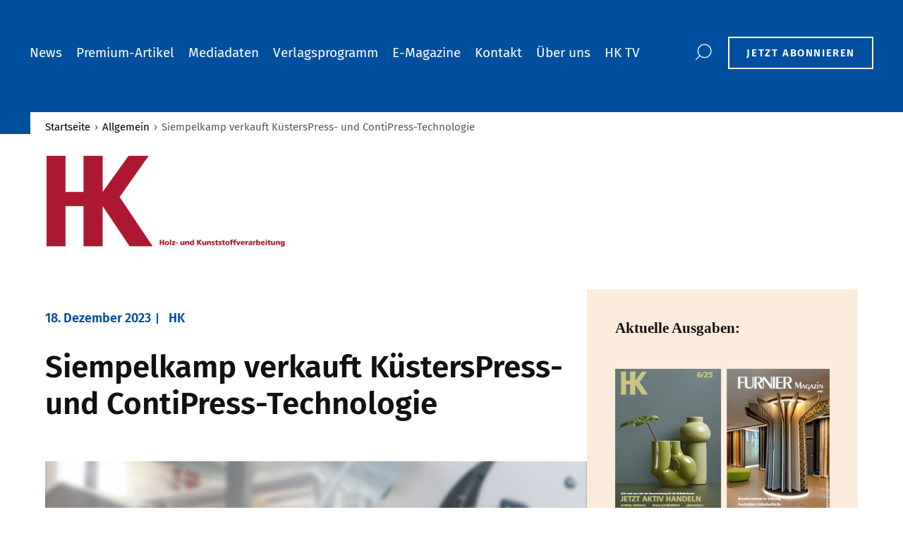

--- FILE ---
content_type: text/html; charset=UTF-8
request_url: https://hk-magazin.com/allgemein/siempelkamp-verkauft-kuesterspress-und-contipress-technologie/
body_size: 18578
content:
<!DOCTYPE html><html class="no-js" lang="de"><head><meta charset="UTF-8" /><meta name="viewport" content="width=device-width, initial-scale=1.0" ><meta http-equiv="X-UA-Compatible" content="IE=edge"> <script type="module">document.documentElement.classList.remove('no-js');
        document.documentElement.classList.add('js');</script> <link rel="profile" href="https://gmpg.org/xfn/11"><link rel="pingback" href="https://hk-magazin.com/xmlrpc.php" /><title>Siempelkamp verkauft KüstersPress- und ContiPress-Technologie &#8211; HK-Magazin</title><meta name='robots' content='max-image-preview:large' /><link rel="alternate" type="application/rss+xml" title="HK-Magazin &raquo; Feed" href="https://hk-magazin.com/feed/" /><link rel="alternate" type="application/rss+xml" title="HK-Magazin &raquo; Kommentar-Feed" href="https://hk-magazin.com/comments/feed/" /><link rel="alternate" title="oEmbed (JSON)" type="application/json+oembed" href="https://hk-magazin.com/wp-json/oembed/1.0/embed?url=https%3A%2F%2Fhk-magazin.com%2Fallgemein%2Fsiempelkamp-verkauft-kuesterspress-und-contipress-technologie%2F" /><link rel="alternate" title="oEmbed (XML)" type="text/xml+oembed" href="https://hk-magazin.com/wp-json/oembed/1.0/embed?url=https%3A%2F%2Fhk-magazin.com%2Fallgemein%2Fsiempelkamp-verkauft-kuesterspress-und-contipress-technologie%2F&#038;format=xml" /> <!--noptimize--><script id="magaz-ready">
			window.advanced_ads_ready=function(e,a){a=a||"complete";var d=function(e){return"interactive"===a?"loading"!==e:"complete"===e};d(document.readyState)?e():document.addEventListener("readystatechange",(function(a){d(a.target.readyState)&&e()}),{once:"interactive"===a})},window.advanced_ads_ready_queue=window.advanced_ads_ready_queue||[];		</script>
		<!--/noptimize--><style id='wp-img-auto-sizes-contain-inline-css'>img:is([sizes=auto i],[sizes^="auto," i]){contain-intrinsic-size:3000px 1500px}
/*# sourceURL=wp-img-auto-sizes-contain-inline-css */</style><link rel='stylesheet' id='jquery-ui-css' href='https://hk-magazin.com/wp-content/cache/autoptimize/autoptimize_single_7a7d3a8fbabdeb0ccffe6888118d43f0.php?ver=1.0.3' media='all' /><link rel='stylesheet' id='jquery-ui-html4-css' href='https://hk-magazin.com/wp-content/cache/autoptimize/autoptimize_single_4e8424125ede5e41468d6003089b3ccd.php?ver=1.0.3' media='all' /><link rel='stylesheet' id='v4oa-css' href='https://hk-magazin.com/wp-content/cache/autoptimize/autoptimize_single_65164b007c77ea9cc3f559d1f7f94fbe.php?ver=6.9' media='all' /><link rel='stylesheet' id='formidable-css' href='https://hk-magazin.com/wp-content/cache/autoptimize/autoptimize_single_5cdceeb83fe3174e96f52dac37f089e3.php?ver=1132254' media='all' /><style id='wp-emoji-styles-inline-css'>img.wp-smiley, img.emoji {
		display: inline !important;
		border: none !important;
		box-shadow: none !important;
		height: 1em !important;
		width: 1em !important;
		margin: 0 0.07em !important;
		vertical-align: -0.1em !important;
		background: none !important;
		padding: 0 !important;
	}
/*# sourceURL=wp-emoji-styles-inline-css */</style><link rel='stylesheet' id='wp-block-library-css' href='https://hk-magazin.com/wp-includes/css/dist/block-library/style.min.css?ver=6.9' media='all' /><style id='wp-block-heading-inline-css'>h1:where(.wp-block-heading).has-background,h2:where(.wp-block-heading).has-background,h3:where(.wp-block-heading).has-background,h4:where(.wp-block-heading).has-background,h5:where(.wp-block-heading).has-background,h6:where(.wp-block-heading).has-background{padding:1.25em 2.375em}h1.has-text-align-left[style*=writing-mode]:where([style*=vertical-lr]),h1.has-text-align-right[style*=writing-mode]:where([style*=vertical-rl]),h2.has-text-align-left[style*=writing-mode]:where([style*=vertical-lr]),h2.has-text-align-right[style*=writing-mode]:where([style*=vertical-rl]),h3.has-text-align-left[style*=writing-mode]:where([style*=vertical-lr]),h3.has-text-align-right[style*=writing-mode]:where([style*=vertical-rl]),h4.has-text-align-left[style*=writing-mode]:where([style*=vertical-lr]),h4.has-text-align-right[style*=writing-mode]:where([style*=vertical-rl]),h5.has-text-align-left[style*=writing-mode]:where([style*=vertical-lr]),h5.has-text-align-right[style*=writing-mode]:where([style*=vertical-rl]),h6.has-text-align-left[style*=writing-mode]:where([style*=vertical-lr]),h6.has-text-align-right[style*=writing-mode]:where([style*=vertical-rl]){rotate:180deg}
/*# sourceURL=https://hk-magazin.com/wp-includes/blocks/heading/style.min.css */</style><style id='wp-block-image-inline-css'>.wp-block-image>a,.wp-block-image>figure>a{display:inline-block}.wp-block-image img{box-sizing:border-box;height:auto;max-width:100%;vertical-align:bottom}@media not (prefers-reduced-motion){.wp-block-image img.hide{visibility:hidden}.wp-block-image img.show{animation:show-content-image .4s}}.wp-block-image[style*=border-radius] img,.wp-block-image[style*=border-radius]>a{border-radius:inherit}.wp-block-image.has-custom-border img{box-sizing:border-box}.wp-block-image.aligncenter{text-align:center}.wp-block-image.alignfull>a,.wp-block-image.alignwide>a{width:100%}.wp-block-image.alignfull img,.wp-block-image.alignwide img{height:auto;width:100%}.wp-block-image .aligncenter,.wp-block-image .alignleft,.wp-block-image .alignright,.wp-block-image.aligncenter,.wp-block-image.alignleft,.wp-block-image.alignright{display:table}.wp-block-image .aligncenter>figcaption,.wp-block-image .alignleft>figcaption,.wp-block-image .alignright>figcaption,.wp-block-image.aligncenter>figcaption,.wp-block-image.alignleft>figcaption,.wp-block-image.alignright>figcaption{caption-side:bottom;display:table-caption}.wp-block-image .alignleft{float:left;margin:.5em 1em .5em 0}.wp-block-image .alignright{float:right;margin:.5em 0 .5em 1em}.wp-block-image .aligncenter{margin-left:auto;margin-right:auto}.wp-block-image :where(figcaption){margin-bottom:1em;margin-top:.5em}.wp-block-image.is-style-circle-mask img{border-radius:9999px}@supports ((-webkit-mask-image:none) or (mask-image:none)) or (-webkit-mask-image:none){.wp-block-image.is-style-circle-mask img{border-radius:0;-webkit-mask-image:url('data:image/svg+xml;utf8,<svg viewBox="0 0 100 100" xmlns="http://www.w3.org/2000/svg"><circle cx="50" cy="50" r="50"/></svg>');mask-image:url('data:image/svg+xml;utf8,<svg viewBox="0 0 100 100" xmlns="http://www.w3.org/2000/svg"><circle cx="50" cy="50" r="50"/></svg>');mask-mode:alpha;-webkit-mask-position:center;mask-position:center;-webkit-mask-repeat:no-repeat;mask-repeat:no-repeat;-webkit-mask-size:contain;mask-size:contain}}:root :where(.wp-block-image.is-style-rounded img,.wp-block-image .is-style-rounded img){border-radius:9999px}.wp-block-image figure{margin:0}.wp-lightbox-container{display:flex;flex-direction:column;position:relative}.wp-lightbox-container img{cursor:zoom-in}.wp-lightbox-container img:hover+button{opacity:1}.wp-lightbox-container button{align-items:center;backdrop-filter:blur(16px) saturate(180%);background-color:#5a5a5a40;border:none;border-radius:4px;cursor:zoom-in;display:flex;height:20px;justify-content:center;opacity:0;padding:0;position:absolute;right:16px;text-align:center;top:16px;width:20px;z-index:100}@media not (prefers-reduced-motion){.wp-lightbox-container button{transition:opacity .2s ease}}.wp-lightbox-container button:focus-visible{outline:3px auto #5a5a5a40;outline:3px auto -webkit-focus-ring-color;outline-offset:3px}.wp-lightbox-container button:hover{cursor:pointer;opacity:1}.wp-lightbox-container button:focus{opacity:1}.wp-lightbox-container button:focus,.wp-lightbox-container button:hover,.wp-lightbox-container button:not(:hover):not(:active):not(.has-background){background-color:#5a5a5a40;border:none}.wp-lightbox-overlay{box-sizing:border-box;cursor:zoom-out;height:100vh;left:0;overflow:hidden;position:fixed;top:0;visibility:hidden;width:100%;z-index:100000}.wp-lightbox-overlay .close-button{align-items:center;cursor:pointer;display:flex;justify-content:center;min-height:40px;min-width:40px;padding:0;position:absolute;right:calc(env(safe-area-inset-right) + 16px);top:calc(env(safe-area-inset-top) + 16px);z-index:5000000}.wp-lightbox-overlay .close-button:focus,.wp-lightbox-overlay .close-button:hover,.wp-lightbox-overlay .close-button:not(:hover):not(:active):not(.has-background){background:none;border:none}.wp-lightbox-overlay .lightbox-image-container{height:var(--wp--lightbox-container-height);left:50%;overflow:hidden;position:absolute;top:50%;transform:translate(-50%,-50%);transform-origin:top left;width:var(--wp--lightbox-container-width);z-index:9999999999}.wp-lightbox-overlay .wp-block-image{align-items:center;box-sizing:border-box;display:flex;height:100%;justify-content:center;margin:0;position:relative;transform-origin:0 0;width:100%;z-index:3000000}.wp-lightbox-overlay .wp-block-image img{height:var(--wp--lightbox-image-height);min-height:var(--wp--lightbox-image-height);min-width:var(--wp--lightbox-image-width);width:var(--wp--lightbox-image-width)}.wp-lightbox-overlay .wp-block-image figcaption{display:none}.wp-lightbox-overlay button{background:none;border:none}.wp-lightbox-overlay .scrim{background-color:#fff;height:100%;opacity:.9;position:absolute;width:100%;z-index:2000000}.wp-lightbox-overlay.active{visibility:visible}@media not (prefers-reduced-motion){.wp-lightbox-overlay.active{animation:turn-on-visibility .25s both}.wp-lightbox-overlay.active img{animation:turn-on-visibility .35s both}.wp-lightbox-overlay.show-closing-animation:not(.active){animation:turn-off-visibility .35s both}.wp-lightbox-overlay.show-closing-animation:not(.active) img{animation:turn-off-visibility .25s both}.wp-lightbox-overlay.zoom.active{animation:none;opacity:1;visibility:visible}.wp-lightbox-overlay.zoom.active .lightbox-image-container{animation:lightbox-zoom-in .4s}.wp-lightbox-overlay.zoom.active .lightbox-image-container img{animation:none}.wp-lightbox-overlay.zoom.active .scrim{animation:turn-on-visibility .4s forwards}.wp-lightbox-overlay.zoom.show-closing-animation:not(.active){animation:none}.wp-lightbox-overlay.zoom.show-closing-animation:not(.active) .lightbox-image-container{animation:lightbox-zoom-out .4s}.wp-lightbox-overlay.zoom.show-closing-animation:not(.active) .lightbox-image-container img{animation:none}.wp-lightbox-overlay.zoom.show-closing-animation:not(.active) .scrim{animation:turn-off-visibility .4s forwards}}@keyframes show-content-image{0%{visibility:hidden}99%{visibility:hidden}to{visibility:visible}}@keyframes turn-on-visibility{0%{opacity:0}to{opacity:1}}@keyframes turn-off-visibility{0%{opacity:1;visibility:visible}99%{opacity:0;visibility:visible}to{opacity:0;visibility:hidden}}@keyframes lightbox-zoom-in{0%{transform:translate(calc((-100vw + var(--wp--lightbox-scrollbar-width))/2 + var(--wp--lightbox-initial-left-position)),calc(-50vh + var(--wp--lightbox-initial-top-position))) scale(var(--wp--lightbox-scale))}to{transform:translate(-50%,-50%) scale(1)}}@keyframes lightbox-zoom-out{0%{transform:translate(-50%,-50%) scale(1);visibility:visible}99%{visibility:visible}to{transform:translate(calc((-100vw + var(--wp--lightbox-scrollbar-width))/2 + var(--wp--lightbox-initial-left-position)),calc(-50vh + var(--wp--lightbox-initial-top-position))) scale(var(--wp--lightbox-scale));visibility:hidden}}
/*# sourceURL=https://hk-magazin.com/wp-includes/blocks/image/style.min.css */</style><style id='wp-block-post-title-inline-css'>.wp-block-post-title{box-sizing:border-box;word-break:break-word}.wp-block-post-title :where(a){display:inline-block;font-family:inherit;font-size:inherit;font-style:inherit;font-weight:inherit;letter-spacing:inherit;line-height:inherit;text-decoration:inherit}
/*# sourceURL=https://hk-magazin.com/wp-includes/blocks/post-title/style.min.css */</style><style id='wp-block-columns-inline-css'>.wp-block-columns{box-sizing:border-box;display:flex;flex-wrap:wrap!important}@media (min-width:782px){.wp-block-columns{flex-wrap:nowrap!important}}.wp-block-columns{align-items:normal!important}.wp-block-columns.are-vertically-aligned-top{align-items:flex-start}.wp-block-columns.are-vertically-aligned-center{align-items:center}.wp-block-columns.are-vertically-aligned-bottom{align-items:flex-end}@media (max-width:781px){.wp-block-columns:not(.is-not-stacked-on-mobile)>.wp-block-column{flex-basis:100%!important}}@media (min-width:782px){.wp-block-columns:not(.is-not-stacked-on-mobile)>.wp-block-column{flex-basis:0;flex-grow:1}.wp-block-columns:not(.is-not-stacked-on-mobile)>.wp-block-column[style*=flex-basis]{flex-grow:0}}.wp-block-columns.is-not-stacked-on-mobile{flex-wrap:nowrap!important}.wp-block-columns.is-not-stacked-on-mobile>.wp-block-column{flex-basis:0;flex-grow:1}.wp-block-columns.is-not-stacked-on-mobile>.wp-block-column[style*=flex-basis]{flex-grow:0}:where(.wp-block-columns){margin-bottom:1.75em}:where(.wp-block-columns.has-background){padding:1.25em 2.375em}.wp-block-column{flex-grow:1;min-width:0;overflow-wrap:break-word;word-break:break-word}.wp-block-column.is-vertically-aligned-top{align-self:flex-start}.wp-block-column.is-vertically-aligned-center{align-self:center}.wp-block-column.is-vertically-aligned-bottom{align-self:flex-end}.wp-block-column.is-vertically-aligned-stretch{align-self:stretch}.wp-block-column.is-vertically-aligned-bottom,.wp-block-column.is-vertically-aligned-center,.wp-block-column.is-vertically-aligned-top{width:100%}
/*# sourceURL=https://hk-magazin.com/wp-includes/blocks/columns/style.min.css */</style><style id='wp-block-group-inline-css'>.wp-block-group{box-sizing:border-box}:where(.wp-block-group.wp-block-group-is-layout-constrained){position:relative}
/*# sourceURL=https://hk-magazin.com/wp-includes/blocks/group/style.min.css */</style><style id='wp-block-paragraph-inline-css'>.is-small-text{font-size:.875em}.is-regular-text{font-size:1em}.is-large-text{font-size:2.25em}.is-larger-text{font-size:3em}.has-drop-cap:not(:focus):first-letter{float:left;font-size:8.4em;font-style:normal;font-weight:100;line-height:.68;margin:.05em .1em 0 0;text-transform:uppercase}body.rtl .has-drop-cap:not(:focus):first-letter{float:none;margin-left:.1em}p.has-drop-cap.has-background{overflow:hidden}:root :where(p.has-background){padding:1.25em 2.375em}:where(p.has-text-color:not(.has-link-color)) a{color:inherit}p.has-text-align-left[style*="writing-mode:vertical-lr"],p.has-text-align-right[style*="writing-mode:vertical-rl"]{rotate:180deg}
/*# sourceURL=https://hk-magazin.com/wp-includes/blocks/paragraph/style.min.css */</style><style id='wp-block-spacer-inline-css'>.wp-block-spacer{clear:both}
/*# sourceURL=https://hk-magazin.com/wp-includes/blocks/spacer/style.min.css */</style><style id='global-styles-inline-css'>:root{--wp--preset--aspect-ratio--square: 1;--wp--preset--aspect-ratio--4-3: 4/3;--wp--preset--aspect-ratio--3-4: 3/4;--wp--preset--aspect-ratio--3-2: 3/2;--wp--preset--aspect-ratio--2-3: 2/3;--wp--preset--aspect-ratio--16-9: 16/9;--wp--preset--aspect-ratio--9-16: 9/16;--wp--preset--color--black: #000000;--wp--preset--color--cyan-bluish-gray: #abb8c3;--wp--preset--color--white: #ffffff;--wp--preset--color--pale-pink: #f78da7;--wp--preset--color--vivid-red: #cf2e2e;--wp--preset--color--luminous-vivid-orange: #ff6900;--wp--preset--color--luminous-vivid-amber: #fcb900;--wp--preset--color--light-green-cyan: #7bdcb5;--wp--preset--color--vivid-green-cyan: #00d084;--wp--preset--color--pale-cyan-blue: #8ed1fc;--wp--preset--color--vivid-cyan-blue: #0693e3;--wp--preset--color--vivid-purple: #9b51e0;--wp--preset--color--primary: #004f9f;--wp--preset--color--secondary: #fbebdb;--wp--preset--color--tertiary: #265dae;--wp--preset--color--quaternary: #055962;--wp--preset--color--basic-text: #111111;--wp--preset--color--light-gray: #f5f5f5;--wp--preset--gradient--vivid-cyan-blue-to-vivid-purple: linear-gradient(135deg,rgb(6,147,227) 0%,rgb(155,81,224) 100%);--wp--preset--gradient--light-green-cyan-to-vivid-green-cyan: linear-gradient(135deg,rgb(122,220,180) 0%,rgb(0,208,130) 100%);--wp--preset--gradient--luminous-vivid-amber-to-luminous-vivid-orange: linear-gradient(135deg,rgb(252,185,0) 0%,rgb(255,105,0) 100%);--wp--preset--gradient--luminous-vivid-orange-to-vivid-red: linear-gradient(135deg,rgb(255,105,0) 0%,rgb(207,46,46) 100%);--wp--preset--gradient--very-light-gray-to-cyan-bluish-gray: linear-gradient(135deg,rgb(238,238,238) 0%,rgb(169,184,195) 100%);--wp--preset--gradient--cool-to-warm-spectrum: linear-gradient(135deg,rgb(74,234,220) 0%,rgb(151,120,209) 20%,rgb(207,42,186) 40%,rgb(238,44,130) 60%,rgb(251,105,98) 80%,rgb(254,248,76) 100%);--wp--preset--gradient--blush-light-purple: linear-gradient(135deg,rgb(255,206,236) 0%,rgb(152,150,240) 100%);--wp--preset--gradient--blush-bordeaux: linear-gradient(135deg,rgb(254,205,165) 0%,rgb(254,45,45) 50%,rgb(107,0,62) 100%);--wp--preset--gradient--luminous-dusk: linear-gradient(135deg,rgb(255,203,112) 0%,rgb(199,81,192) 50%,rgb(65,88,208) 100%);--wp--preset--gradient--pale-ocean: linear-gradient(135deg,rgb(255,245,203) 0%,rgb(182,227,212) 50%,rgb(51,167,181) 100%);--wp--preset--gradient--electric-grass: linear-gradient(135deg,rgb(202,248,128) 0%,rgb(113,206,126) 100%);--wp--preset--gradient--midnight: linear-gradient(135deg,rgb(2,3,129) 0%,rgb(40,116,252) 100%);--wp--preset--gradient--secondary-to-primary: linear-gradient(45deg, rgb(251,235,219) 0%, rgb(0,79,159) 100%);--wp--preset--gradient--secondary-to-tertiary: linear-gradient(45deg, rgb(251,235,219) 0%, rgb(38,93,174) 100%);--wp--preset--gradient--secondary-to-quaternary: linear-gradient(45deg, rgb(251,235,219) 0%, rgb(5,89,98) 100%);--wp--preset--gradient--tertiary-to-quaternary: linear-gradient(45deg, rgb(38,93,174) 0%, rgb(5,89,98) 100%);--wp--preset--font-size--small: 13px;--wp--preset--font-size--medium: 20px;--wp--preset--font-size--large: 36px;--wp--preset--font-size--x-large: 42px;--wp--preset--font-size--extra-small: 13px;--wp--preset--font-size--extra-large: 26px;--wp--preset--font-size--huge: 52px;--wp--preset--font-size--gigantic: 74px;--wp--preset--spacing--20: 0.44rem;--wp--preset--spacing--30: 0.67rem;--wp--preset--spacing--40: 1rem;--wp--preset--spacing--50: 1.5rem;--wp--preset--spacing--60: 2.25rem;--wp--preset--spacing--70: 3.38rem;--wp--preset--spacing--80: 5.06rem;--wp--preset--shadow--natural: 6px 6px 9px rgba(0, 0, 0, 0.2);--wp--preset--shadow--deep: 12px 12px 50px rgba(0, 0, 0, 0.4);--wp--preset--shadow--sharp: 6px 6px 0px rgba(0, 0, 0, 0.2);--wp--preset--shadow--outlined: 6px 6px 0px -3px rgb(255, 255, 255), 6px 6px rgb(0, 0, 0);--wp--preset--shadow--crisp: 6px 6px 0px rgb(0, 0, 0);}:root { --wp--style--global--content-size: 1140px;--wp--style--global--wide-size: 1530px; }:where(body) { margin: 0; }.wp-site-blocks > .alignleft { float: left; margin-right: 2em; }.wp-site-blocks > .alignright { float: right; margin-left: 2em; }.wp-site-blocks > .aligncenter { justify-content: center; margin-left: auto; margin-right: auto; }:where(.is-layout-flex){gap: 0.5em;}:where(.is-layout-grid){gap: 0.5em;}.is-layout-flow > .alignleft{float: left;margin-inline-start: 0;margin-inline-end: 2em;}.is-layout-flow > .alignright{float: right;margin-inline-start: 2em;margin-inline-end: 0;}.is-layout-flow > .aligncenter{margin-left: auto !important;margin-right: auto !important;}.is-layout-constrained > .alignleft{float: left;margin-inline-start: 0;margin-inline-end: 2em;}.is-layout-constrained > .alignright{float: right;margin-inline-start: 2em;margin-inline-end: 0;}.is-layout-constrained > .aligncenter{margin-left: auto !important;margin-right: auto !important;}.is-layout-constrained > :where(:not(.alignleft):not(.alignright):not(.alignfull)){max-width: var(--wp--style--global--content-size);margin-left: auto !important;margin-right: auto !important;}.is-layout-constrained > .alignwide{max-width: var(--wp--style--global--wide-size);}body .is-layout-flex{display: flex;}.is-layout-flex{flex-wrap: wrap;align-items: center;}.is-layout-flex > :is(*, div){margin: 0;}body .is-layout-grid{display: grid;}.is-layout-grid > :is(*, div){margin: 0;}body{padding-top: 0px;padding-right: 0px;padding-bottom: 0px;padding-left: 0px;}a:where(:not(.wp-element-button)){text-decoration: underline;}:root :where(.wp-element-button, .wp-block-button__link){background-color: #32373c;border-width: 0;color: #fff;font-family: inherit;font-size: inherit;font-style: inherit;font-weight: inherit;letter-spacing: inherit;line-height: inherit;padding-top: calc(0.667em + 2px);padding-right: calc(1.333em + 2px);padding-bottom: calc(0.667em + 2px);padding-left: calc(1.333em + 2px);text-decoration: none;text-transform: inherit;}.has-black-color{color: var(--wp--preset--color--black) !important;}.has-cyan-bluish-gray-color{color: var(--wp--preset--color--cyan-bluish-gray) !important;}.has-white-color{color: var(--wp--preset--color--white) !important;}.has-pale-pink-color{color: var(--wp--preset--color--pale-pink) !important;}.has-vivid-red-color{color: var(--wp--preset--color--vivid-red) !important;}.has-luminous-vivid-orange-color{color: var(--wp--preset--color--luminous-vivid-orange) !important;}.has-luminous-vivid-amber-color{color: var(--wp--preset--color--luminous-vivid-amber) !important;}.has-light-green-cyan-color{color: var(--wp--preset--color--light-green-cyan) !important;}.has-vivid-green-cyan-color{color: var(--wp--preset--color--vivid-green-cyan) !important;}.has-pale-cyan-blue-color{color: var(--wp--preset--color--pale-cyan-blue) !important;}.has-vivid-cyan-blue-color{color: var(--wp--preset--color--vivid-cyan-blue) !important;}.has-vivid-purple-color{color: var(--wp--preset--color--vivid-purple) !important;}.has-primary-color{color: var(--wp--preset--color--primary) !important;}.has-secondary-color{color: var(--wp--preset--color--secondary) !important;}.has-tertiary-color{color: var(--wp--preset--color--tertiary) !important;}.has-quaternary-color{color: var(--wp--preset--color--quaternary) !important;}.has-basic-text-color{color: var(--wp--preset--color--basic-text) !important;}.has-light-gray-color{color: var(--wp--preset--color--light-gray) !important;}.has-black-background-color{background-color: var(--wp--preset--color--black) !important;}.has-cyan-bluish-gray-background-color{background-color: var(--wp--preset--color--cyan-bluish-gray) !important;}.has-white-background-color{background-color: var(--wp--preset--color--white) !important;}.has-pale-pink-background-color{background-color: var(--wp--preset--color--pale-pink) !important;}.has-vivid-red-background-color{background-color: var(--wp--preset--color--vivid-red) !important;}.has-luminous-vivid-orange-background-color{background-color: var(--wp--preset--color--luminous-vivid-orange) !important;}.has-luminous-vivid-amber-background-color{background-color: var(--wp--preset--color--luminous-vivid-amber) !important;}.has-light-green-cyan-background-color{background-color: var(--wp--preset--color--light-green-cyan) !important;}.has-vivid-green-cyan-background-color{background-color: var(--wp--preset--color--vivid-green-cyan) !important;}.has-pale-cyan-blue-background-color{background-color: var(--wp--preset--color--pale-cyan-blue) !important;}.has-vivid-cyan-blue-background-color{background-color: var(--wp--preset--color--vivid-cyan-blue) !important;}.has-vivid-purple-background-color{background-color: var(--wp--preset--color--vivid-purple) !important;}.has-primary-background-color{background-color: var(--wp--preset--color--primary) !important;}.has-secondary-background-color{background-color: var(--wp--preset--color--secondary) !important;}.has-tertiary-background-color{background-color: var(--wp--preset--color--tertiary) !important;}.has-quaternary-background-color{background-color: var(--wp--preset--color--quaternary) !important;}.has-basic-text-background-color{background-color: var(--wp--preset--color--basic-text) !important;}.has-light-gray-background-color{background-color: var(--wp--preset--color--light-gray) !important;}.has-black-border-color{border-color: var(--wp--preset--color--black) !important;}.has-cyan-bluish-gray-border-color{border-color: var(--wp--preset--color--cyan-bluish-gray) !important;}.has-white-border-color{border-color: var(--wp--preset--color--white) !important;}.has-pale-pink-border-color{border-color: var(--wp--preset--color--pale-pink) !important;}.has-vivid-red-border-color{border-color: var(--wp--preset--color--vivid-red) !important;}.has-luminous-vivid-orange-border-color{border-color: var(--wp--preset--color--luminous-vivid-orange) !important;}.has-luminous-vivid-amber-border-color{border-color: var(--wp--preset--color--luminous-vivid-amber) !important;}.has-light-green-cyan-border-color{border-color: var(--wp--preset--color--light-green-cyan) !important;}.has-vivid-green-cyan-border-color{border-color: var(--wp--preset--color--vivid-green-cyan) !important;}.has-pale-cyan-blue-border-color{border-color: var(--wp--preset--color--pale-cyan-blue) !important;}.has-vivid-cyan-blue-border-color{border-color: var(--wp--preset--color--vivid-cyan-blue) !important;}.has-vivid-purple-border-color{border-color: var(--wp--preset--color--vivid-purple) !important;}.has-primary-border-color{border-color: var(--wp--preset--color--primary) !important;}.has-secondary-border-color{border-color: var(--wp--preset--color--secondary) !important;}.has-tertiary-border-color{border-color: var(--wp--preset--color--tertiary) !important;}.has-quaternary-border-color{border-color: var(--wp--preset--color--quaternary) !important;}.has-basic-text-border-color{border-color: var(--wp--preset--color--basic-text) !important;}.has-light-gray-border-color{border-color: var(--wp--preset--color--light-gray) !important;}.has-vivid-cyan-blue-to-vivid-purple-gradient-background{background: var(--wp--preset--gradient--vivid-cyan-blue-to-vivid-purple) !important;}.has-light-green-cyan-to-vivid-green-cyan-gradient-background{background: var(--wp--preset--gradient--light-green-cyan-to-vivid-green-cyan) !important;}.has-luminous-vivid-amber-to-luminous-vivid-orange-gradient-background{background: var(--wp--preset--gradient--luminous-vivid-amber-to-luminous-vivid-orange) !important;}.has-luminous-vivid-orange-to-vivid-red-gradient-background{background: var(--wp--preset--gradient--luminous-vivid-orange-to-vivid-red) !important;}.has-very-light-gray-to-cyan-bluish-gray-gradient-background{background: var(--wp--preset--gradient--very-light-gray-to-cyan-bluish-gray) !important;}.has-cool-to-warm-spectrum-gradient-background{background: var(--wp--preset--gradient--cool-to-warm-spectrum) !important;}.has-blush-light-purple-gradient-background{background: var(--wp--preset--gradient--blush-light-purple) !important;}.has-blush-bordeaux-gradient-background{background: var(--wp--preset--gradient--blush-bordeaux) !important;}.has-luminous-dusk-gradient-background{background: var(--wp--preset--gradient--luminous-dusk) !important;}.has-pale-ocean-gradient-background{background: var(--wp--preset--gradient--pale-ocean) !important;}.has-electric-grass-gradient-background{background: var(--wp--preset--gradient--electric-grass) !important;}.has-midnight-gradient-background{background: var(--wp--preset--gradient--midnight) !important;}.has-secondary-to-primary-gradient-background{background: var(--wp--preset--gradient--secondary-to-primary) !important;}.has-secondary-to-tertiary-gradient-background{background: var(--wp--preset--gradient--secondary-to-tertiary) !important;}.has-secondary-to-quaternary-gradient-background{background: var(--wp--preset--gradient--secondary-to-quaternary) !important;}.has-tertiary-to-quaternary-gradient-background{background: var(--wp--preset--gradient--tertiary-to-quaternary) !important;}.has-small-font-size{font-size: var(--wp--preset--font-size--small) !important;}.has-medium-font-size{font-size: var(--wp--preset--font-size--medium) !important;}.has-large-font-size{font-size: var(--wp--preset--font-size--large) !important;}.has-x-large-font-size{font-size: var(--wp--preset--font-size--x-large) !important;}.has-extra-small-font-size{font-size: var(--wp--preset--font-size--extra-small) !important;}.has-extra-large-font-size{font-size: var(--wp--preset--font-size--extra-large) !important;}.has-huge-font-size{font-size: var(--wp--preset--font-size--huge) !important;}.has-gigantic-font-size{font-size: var(--wp--preset--font-size--gigantic) !important;}
:where(.wp-block-columns.is-layout-flex){gap: 2em;}:where(.wp-block-columns.is-layout-grid){gap: 2em;}
/*# sourceURL=global-styles-inline-css */</style><style id='core-block-supports-inline-css'>.wp-container-core-columns-is-layout-9d6595d7{flex-wrap:nowrap;}
/*# sourceURL=core-block-supports-inline-css */</style><link rel='stylesheet' id='events-manager-css' href='https://hk-magazin.com/wp-content/plugins/events-manager/includes/css/events-manager.min.css?ver=7.2.3.1' media='all' /><link rel='stylesheet' id='v4-drw-css-css' href='https://hk-magazin.com/wp-content/plugins/v4-drw-plugin/css/drw.css?ver=1.0.0' media='all' /><link rel='stylesheet' id='v4-wp-webhook-public-css' href='https://hk-magazin.com/wp-content/cache/autoptimize/autoptimize_single_889f9dc933e4edb503d3ce621b75289d.php?ver=1.0.0' media='all' /><link rel='stylesheet' id='v4-wp-webhook-public-loading-css' href='https://hk-magazin.com/wp-content/cache/autoptimize/autoptimize_single_5e582930ec8b9e9634acf8efa9e21689.php?ver=1.0.0' media='all' /><link rel='stylesheet' id='v4-wp1crm-extensions-css' href='https://hk-magazin.com/wp-content/cache/autoptimize/autoptimize_single_d47c64b2e44e116bbd29f0757c5ea796.php?ver=1.0.1' media='all' /><link rel='stylesheet' id='v4core-mburger-css' href='https://hk-magazin.com/wp-content/cache/autoptimize/autoptimize_single_d4de45927370ec94a9e9317e87549638.php?ver=6.9' media='all' /><link rel='stylesheet' id='swiper-style-css' href='https://hk-magazin.com/wp-content/themes/bundlebee-one/assets/vendor/swiper/swiper.min.css?ver=5.3.6' media='' /><link rel='stylesheet' id='mmenu-style-css' href='https://hk-magazin.com/wp-content/cache/autoptimize/autoptimize_single_99289b5ef80a0d3d172b49e3af2cf07c.php?ver=8.5.24' media='' /><link rel='preload' as='style' onload="this.onload=null;this.rel='stylesheet'" 
 id='webfonts-kit' href='https://hk-magazin.com/wp-content/cache/autoptimize/autoptimize_single_97127349c6c109fc67b51874a255a9c0.php?ver=1.0.3' type='text/css' media='all' /><link rel='stylesheet' id='style-css' href='https://hk-magazin.com/wp-content/cache/autoptimize/autoptimize_single_d0df05dbc34e99eb7bb900d69d57a95f.php?ver=1.0.3' media='' /><link rel='stylesheet' id='borlabs-cookie-custom-css' href='https://hk-magazin.com/wp-content/cache/autoptimize/autoptimize_single_f06656a41e4da95b706c8ee35d9ffaee.php?ver=3.3.23-34' media='all' /> <script src="https://hk-magazin.com/wp-includes/js/jquery/jquery.min.js?ver=3.7.1" id="jquery-core-js"></script> <script defer src="https://hk-magazin.com/wp-includes/js/jquery/jquery-migrate.min.js?ver=3.4.1" id="jquery-migrate-js"></script> <script defer src="https://hk-magazin.com/wp-includes/js/jquery/ui/core.min.js?ver=1.13.3" id="jquery-ui-core-js"></script> <script defer src="https://hk-magazin.com/wp-includes/js/jquery/ui/mouse.min.js?ver=1.13.3" id="jquery-ui-mouse-js"></script> <script defer src="https://hk-magazin.com/wp-includes/js/jquery/ui/sortable.min.js?ver=1.13.3" id="jquery-ui-sortable-js"></script> <script defer src="https://hk-magazin.com/wp-includes/js/jquery/ui/datepicker.min.js?ver=1.13.3" id="jquery-ui-datepicker-js"></script> <script defer id="jquery-ui-datepicker-js-after" src="[data-uri]"></script> <script defer src="https://hk-magazin.com/wp-includes/js/jquery/ui/resizable.min.js?ver=1.13.3" id="jquery-ui-resizable-js"></script> <script defer src="https://hk-magazin.com/wp-includes/js/jquery/ui/draggable.min.js?ver=1.13.3" id="jquery-ui-draggable-js"></script> <script defer src="https://hk-magazin.com/wp-includes/js/jquery/ui/controlgroup.min.js?ver=1.13.3" id="jquery-ui-controlgroup-js"></script> <script defer src="https://hk-magazin.com/wp-includes/js/jquery/ui/checkboxradio.min.js?ver=1.13.3" id="jquery-ui-checkboxradio-js"></script> <script defer src="https://hk-magazin.com/wp-includes/js/jquery/ui/button.min.js?ver=1.13.3" id="jquery-ui-button-js"></script> <script defer src="https://hk-magazin.com/wp-includes/js/jquery/ui/dialog.min.js?ver=1.13.3" id="jquery-ui-dialog-js"></script> <script defer id="events-manager-js-extra" src="[data-uri]"></script> <script defer src="https://hk-magazin.com/wp-content/cache/autoptimize/autoptimize_single_e59ac455d04cd56f9a7d75fe9765329a.php?ver=7.2.3.1" id="events-manager-js"></script> <script defer src="https://hk-magazin.com/wp-content/cache/autoptimize/autoptimize_single_ec415f25a745e63cefcaf39d06612f0f.php?ver=7.2.3.1" id="em-flatpickr-localization-js"></script> <script defer src="https://hk-magazin.com/wp-content/plugins/v4-drw-plugin/js/drw.js?ver=1.0.0" id="v4-drw-js-js"></script> <script defer src="https://hk-magazin.com/wp-content/cache/autoptimize/autoptimize_single_2906b3cb1b072abd80def846bd51d53c.php?ver=1.0.0" id="v4-wp-webhook-public-js"></script> <script data-no-optimize="1" data-no-minify="1" data-cfasync="false" src="https://hk-magazin.com/wp-content/cache/borlabs-cookie/1/borlabs-cookie-config-de.json.js?ver=3.3.23-50" id="borlabs-cookie-config-js"></script> <script data-no-optimize="1" data-no-minify="1" data-cfasync="false" src="https://hk-magazin.com/wp-content/plugins/borlabs-cookie/assets/javascript/borlabs-cookie-prioritize.min.js?ver=3.3.23" id="borlabs-cookie-prioritize-js"></script> <link rel="https://api.w.org/" href="https://hk-magazin.com/wp-json/" /><link rel="alternate" title="JSON" type="application/json" href="https://hk-magazin.com/wp-json/wp/v2/posts/4981" /><link rel="EditURI" type="application/rsd+xml" title="RSD" href="https://hk-magazin.com/xmlrpc.php?rsd" /><meta name="generator" content="WordPress 6.9" /><link rel="canonical" href="https://hk-magazin.com/allgemein/siempelkamp-verkauft-kuesterspress-und-contipress-technologie/" /><link rel='shortlink' href='https://hk-magazin.com/?p=4981' /> <script defer src="[data-uri]"></script> <style>:root { 
            
                                --bundlebee-one--primary-color: #004f9f;
                                    --bundlebee-one--secondary-color: #fbebdb;
                                    --bundlebee-one--tertiary-color: #265dae;
                                    --bundlebee-one--quaternary-color: #055962;
                                    --bundlebee-one--basic-text-color: #111111;
                                    --bundlebee-one--light-gray-color: #f5f5f5;
                                    --bundlebee-one--bg-color: #ffffff;
                
        }</style>
 <style>:root { 
            
                                --bundlebee-one--logo-size: 60%;
                                    --bundlebee-one--logo-size-width: 75%;
                
        }</style></head><body class="wp-singular post-template-default single single-post postid-4981 single-format-standard wp-custom-logo wp-embed-responsive wp-theme-bundlebee-one wp-child-theme-drw has-transparent-header has-static-header aa-prefix-magaz- "> <a class="skip-link screen-reader-text" href="#v4core-content">Zum Inhalt springen</a><nav id="mobile-menu" class="MobileMenu MobileMenu--primary" aria-label="primary"><ul id="panel-menu" class="MobileMenu-list MobileMenu-list--primary"><li id="menu-item-118" class="menu-item menu-item-type-post_type menu-item-object-page menu-item-118"><a href="https://hk-magazin.com/aktuelles/">News</a></li><li id="menu-item-117" class="menu-item menu-item-type-post_type menu-item-object-page menu-item-117"><a href="https://hk-magazin.com/premium-artikel/">Premium-Artikel</a></li><li id="menu-item-116" class="menu-item menu-item-type-post_type menu-item-object-page menu-item-116"><a href="https://hk-magazin.com/mediadaten/">Mediadaten</a></li><li id="menu-item-113" class="menu-item menu-item-type-post_type menu-item-object-page menu-item-113"><a href="https://hk-magazin.com/verlagsprogramm/">Verlagsprogramm</a></li><li id="menu-item-3800" class="menu-item menu-item-type-post_type menu-item-object-page menu-item-3800"><a href="https://hk-magazin.com/e/">E-Magazine</a></li><li id="menu-item-3782" class="menu-item menu-item-type-post_type menu-item-object-page menu-item-3782"><a href="https://hk-magazin.com/kontakt/">Kontakt</a></li><li id="menu-item-5179" class="menu-item menu-item-type-post_type menu-item-object-page menu-item-has-children menu-item-5179"><a href="https://hk-magazin.com/ueber-uns/">Über uns</a><ul class="sub-menu"><li id="menu-item-5180" class="menu-item menu-item-type-custom menu-item-object-custom menu-item-5180"><a href="https://hk-magazin.com/ueber-uns/#die-hk">Die HK</a></li><li id="menu-item-5181" class="menu-item menu-item-type-custom menu-item-object-custom menu-item-5181"><a href="https://hk-magazin.com/ueber-uns/#expertengipfel">Expertengipfel</a></li><li id="menu-item-5182" class="menu-item menu-item-type-custom menu-item-object-custom menu-item-5182"><a href="https://hk-magazin.com/ueber-uns/#medienpartner">Medienpartner</a></li></ul></li><li id="menu-item-5346" class="menu-item menu-item-type-post_type menu-item-object-page menu-item-5346"><a href="https://hk-magazin.com/hk-tv/">HK TV</a></li></ul></nav><div id="v4core-site" class="Site"><header class="Header Header--style-1 Header--static Header--transparent" id="v4-header"><div class="Header-container"><div class="Header-navigation"><nav class="Navigation Navigation--primary" aria-label="primary"><ul id="menu-hauptnavigation" class="Navigation-list Navigation-list--primary"><li class="menu-item menu-item-type-post_type menu-item-object-page menu-item-118"><a href="https://hk-magazin.com/aktuelles/">News</a></li><li class="menu-item menu-item-type-post_type menu-item-object-page menu-item-117"><a href="https://hk-magazin.com/premium-artikel/">Premium-Artikel</a></li><li class="menu-item menu-item-type-post_type menu-item-object-page menu-item-116"><a href="https://hk-magazin.com/mediadaten/">Mediadaten</a></li><li class="menu-item menu-item-type-post_type menu-item-object-page menu-item-113"><a href="https://hk-magazin.com/verlagsprogramm/">Verlagsprogramm</a></li><li class="menu-item menu-item-type-post_type menu-item-object-page menu-item-3800"><a href="https://hk-magazin.com/e/">E-Magazine</a></li><li class="menu-item menu-item-type-post_type menu-item-object-page menu-item-3782"><a href="https://hk-magazin.com/kontakt/">Kontakt</a></li><li class="menu-item menu-item-type-post_type menu-item-object-page menu-item-has-children menu-item-5179"><a href="https://hk-magazin.com/ueber-uns/">Über uns</a><ul class="sub-menu"><li class="menu-item menu-item-type-custom menu-item-object-custom menu-item-5180"><a href="https://hk-magazin.com/ueber-uns/#die-hk">Die HK</a></li><li class="menu-item menu-item-type-custom menu-item-object-custom menu-item-5181"><a href="https://hk-magazin.com/ueber-uns/#expertengipfel">Expertengipfel</a></li><li class="menu-item menu-item-type-custom menu-item-object-custom menu-item-5182"><a href="https://hk-magazin.com/ueber-uns/#medienpartner">Medienpartner</a></li></ul></li><li class="menu-item menu-item-type-post_type menu-item-object-page menu-item-5346"><a href="https://hk-magazin.com/hk-tv/">HK TV</a></li></ul></nav></div><div class="Header-meta"><div class="SearchBox"> <a class="SearchBox-link" href="/?s" title="To the Search"> <svg xmlns="http://www.w3.org/2000/svg" class="icon icon-tabler icon-tabler-search" width="32" height="32" viewBox="0 0 24 24" stroke-width="2" stroke="currentColor" fill="none" stroke-linecap="round" stroke-linejoin="round"> <circle cx="10" cy="10" r="7" /> <line x1="19" y1="19" x2="15" y2="15" /> </svg> </a></div> <a href="https://hk-magazin.com/abonnement/" class="Button Button--outline">JETZT ABONNIEREN</a></div><div class="Header-toggle"> <button id="mobile-menu-toggle" class="u-menuToggle mburger mburger--spin"> <b></b> <b></b> <b></b> <span>Menü</span> </button></div></div></header><main id="v4core-content" class="Content"><div class="Banner"><div class="Banner-container u-content u-content--wide"><div class="Banner-meta"><div class="Breadcrumb" itemscope itemtype="http://schema.org/BreadcrumbList"><span itemprop="itemListElement" itemscope itemtype="http://schema.org/ListItem"><a class="Breadcrumb-item" href="https://hk-magazin.com/" itemprop="item"><span itemprop="name">Startseite</span></a><meta itemprop="position" content="1" /></span><span class="Breadcrumb-delimiter">›</span><span itemprop="itemListElement" itemscope itemtype="http://schema.org/ListItem"><a class="Breadcrumb-item" href="https://hk-magazin.com/category/allgemein/" itemprop="item"><span itemprop="name">Allgemein</span></a><meta itemprop="position" content="2" /></span><span class="Breadcrumb-delimiter">›</span><span class="Breadcrumb-item Breadcrumb-item--active">Siempelkamp verkauft KüstersPress- und ContiPress-Technologie</span></div></div></div></div><div class="Brand u-content u-content--wide"><div class="Brand-logo"> <a href="https://hk-magazin.com" title="HK-Magazin"> <img width="1350" height="426" src="https://hk-magazin.com/wp-content/uploads/2023/02/hk-logo-wp-02.png" class="Brand-img" alt="" decoding="async" fetchpriority="high" srcset="https://hk-magazin.com/wp-content/uploads/2023/02/hk-logo-wp-02.png 1350w, https://hk-magazin.com/wp-content/uploads/2023/02/hk-logo-wp-02-300x95.png 300w, https://hk-magazin.com/wp-content/uploads/2023/02/hk-logo-wp-02-1024x323.png 1024w, https://hk-magazin.com/wp-content/uploads/2023/02/hk-logo-wp-02-768x242.png 768w" sizes="(max-width: 1350px) 100vw, 1350px" /> </a></div><div class="Brand-ad"> <a href="http://www.reichenbacher-hamuel.de/" aria-label="Banner_Top_Reichenbacher_750_120_30fps"><img src="https://hk-magazin.com/wp-content/uploads/2025/11/Banner_Top_Reichenbacher_750_120_30fps.avif" alt=""  width="750" height="120"   /></a></div></div><div class="content-wrapper u-content u-content--wide"><article class="post-type-post" id="post-4981"><section class="article-content"><div class="article-body"><div class="wp-block-columns is-layout-flex wp-container-core-columns-is-layout-9d6595d7 wp-block-columns-is-layout-flex"><div class="wp-block-column is-layout-flow wp-block-column-is-layout-flow" style="flex-basis:66.66%"><div class="wp-block-group is-layout-flow wp-block-group-is-layout-flow"><div id="article-grid-block_f02d9d55897d77f8bae42d2661462033" class="wp-block-visual4-article-info v4-article-info"><div class="wp-block-post-date">18. Dezember 2023</div><div class="wp-block-post-author"> HK</div></div><h1 class="wp-block-post-title">Siempelkamp verkauft KüstersPress- und ContiPress-Technologie</h1></div><figure class="wp-block-image size-full"><img decoding="async" width="1000" height="663" src="https://hk-magazin.com/wp-content/uploads/2023/12/siempelkamp-kuesters-press-hknews-18122023.jpg" alt="" class="wp-image-4982" srcset="https://hk-magazin.com/wp-content/uploads/2023/12/siempelkamp-kuesters-press-hknews-18122023.jpg 1000w, https://hk-magazin.com/wp-content/uploads/2023/12/siempelkamp-kuesters-press-hknews-18122023-300x199.jpg 300w, https://hk-magazin.com/wp-content/uploads/2023/12/siempelkamp-kuesters-press-hknews-18122023-768x509.jpg 768w" sizes="(max-width: 1000px) 100vw, 1000px" /></figure><p>Siempelkamp und Sunds Fibertech haben jetzt eine Vereinbarung über den Verkauf des KüstersPress- und ContiPress-Servicegeschäfts unterzeichnet. Mit der Transaktion wird Sunds Fibertech zum OEM-Lieferanten für diesen Technologiebereich. Die KüstersPress- und ContiPress-Technologie wird für die Herstellung von MDF- und Spanplatten eingesetzt. Zwischen 1987 und 2006 wurden mehr als 60 Pressen ausgeliefert. Heute sind weltweit noch über 50 Pressen in Betrieb. Diese Pressen benötigen technische Unterstützung, Ersatzteile, Service und Modernisierung. Sunds Fibertech wird sein deutsches Technologiezentrum in Willich nahe der Siempelkamp-Zentrale in Krefeld ausbauen, um den Vertrieb zu erweitern, den technischen Support anzubieten, eine Werkstatt und ein Logistikzentrum zu errichten. Das Zentrum wird sich ganz auf die KüstersPress- und ContiPress-Technologie konzentrieren. Stefan Wissing, CEO des Siempelkamp Geschäftsbereichs Logistik und Service, betont: „Durch die Bündelung der Geschäftsvolumina von KüstersPress und ContiPress bei Sunds Fibertech schaffen wir langfristig eine starke Unterstützung für diese Pressen. Wir sind überzeugt, dass der Fokus von Sunds Fibertech den besten Support und die beste Lösung für die Kunden sichern wird.“</p><div style="height:20px" aria-hidden="true" class="wp-block-spacer"></div><h2 class="wp-block-heading">Aktuelles</h2><div id="article-grid-block_74c6da812caadd2ead899983e004eb28" class="wp-block-visual4-article-grid v4-article-grid"><div class="v4-article-grid-wrap columns-2"><div class="v4-article-grid-item post-type-post" value="1"><div class="v4-article-grid-meta"><div class="wp-block-post-date">16. Januar 2026</div></div><h3>JAF Villach: Karl Maschutznig übernimmt Niederlassungsleitung</h3><p>Mit Beginn des Jahres 2026 hat Karl Maschutznig die Leitung der Niederlassung Villach des internationalen Holzgroßhändlers J. u. A. Frischeis (JAF) übernommen. Er folgt auf Andreas Winkler, der sich mit Jahresende 2025 nach mehr als&hellip;</p> <a href="https://hk-magazin.com/allgemein/jaf-villach-karl-maschutznig-uebernimmt-niederlassungsleitung/">Weiterlesen ›</a></div><div class="v4-article-grid-item post-type-post" value="2"><div class="v4-article-grid-meta"><div class="wp-block-post-date">15. Januar 2026</div></div><h3>SCM Open House 2026: Integrierte Lösungen und Premieren</h3><p>„Together, exploring a new era of woodworking innovation.” &#8211; Unter diesem Leitgedanken findet vom 12. bis 14. März 2026 das SCM Open House am Hauptsitz des Unternehmens in Rimini statt. Zahlreiche Weltpremieren verdeutlichten den Wandel&hellip;</p> <a href="https://hk-magazin.com/allgemein/scm-open-house-2026-integrierte-loesungen-und-premieren/">Weiterlesen ›</a></div><div class="v4-article-grid-item post-type-post" value="3"><div class="v4-article-grid-meta"><div class="wp-block-post-date">14. Januar 2026</div></div><h3>Lignum Consulting verabschiedet sich von Georg Frey</h3><p>Lignum Consulting hat sich nach 18 erfolgreichen Jahren von Georg Frey, Geschäftsführender Gesellschafter des US-Standortes in Cary/North Carolina, verabschiedet und schrieb dazu: „Er hat sich aus persönlichen Gründen entschieden, eine neue berufliche Herausforderung in Europa&hellip;</p> <a href="https://hk-magazin.com/allgemein/lignum-consulting-verabschiedet-sich-von-georg-frey/">Weiterlesen ›</a></div><div class="v4-article-grid-item post-type-post" value="4"><div class="v4-article-grid-meta"><div class="wp-block-post-date">14. Januar 2026</div></div><h3>Egger lud zum Business Talk in die Häfele Blackbox ein</h3><p>Material, Oberflächen und Farben treffen auf Lichtlösungen – ein Zusammenspiel, das sowohl für Planer als auch für Verarbeiter und Objekteure einen praxisnahen Mehrwert schafft. Genau hier setzt die Häfele Blackbox in Stuttgart an: eine Ideenwerkstatt&hellip;</p> <a href="https://hk-magazin.com/allgemein/egger-lud-zum-business-talk-in-die-haefele-blackbox-ein/">Weiterlesen ›</a></div></div></div></div><div class="wp-block-column is-layout-flow wp-block-column-is-layout-flow" style="flex-basis:33.33%"><div class="wp-block-group has-secondary-background-color has-background is-layout-flow wp-block-group-is-layout-flow"><p><strong>Aktuelle Ausgaben:</strong></p><figure class="wp-block-image size-full"><img decoding="async" width="415" height="288" src="https://hk-magazin.com/wp-content/uploads/2025/12/hk625-furnier.jpg" alt="" class="wp-image-9393" srcset="https://hk-magazin.com/wp-content/uploads/2025/12/hk625-furnier.jpg 415w, https://hk-magazin.com/wp-content/uploads/2025/12/hk625-furnier-300x208.jpg 300w" sizes="(max-width: 415px) 100vw, 415px" /><figcaption class="wp-element-caption">HK 6/25 + Furnier-Magazin 2025</figcaption></figure><div class="wp-block-query is-layout-flow wp-block-query-is-layout-flow"><p>In der HK 6/25 erwarten Sie zahlreiche exklusive Interviews und Reportagen aus der Möbel- und Zulieferindustrie. Inhaltliche Schwerpunkte sind das Special Werkstoffe, der Fachteil Absaugtechnik und der Sicam-Report. Dem Heft liegt das Supplement „Furnier-Magazin“ bei.</p><p><em>Die aktuelle HK-Ausgabe und die Supplements sind exklusiv für unsere Print-Abonnenten und deshalb online nicht verfügbar. Ältere Ausgaben finden Sie in der Rubrik <a href="https://hk-magazin.com/e/">E-Magazine</a>.</em></p></div></div></div></div></div></section></article></div></main><div class="Footer-before u-content u-content--wide"><div class="Footer-before-column"><h3>Aktuelles</h3><p>Nachrichten aus der Branche</p> <a href="https://hk-magazin.com/aktuelles/" class="Button Button--outline">Aktuelles</a></div><div class="Footer-before-column"><h3>Abonnement</h3><p>Medien aus dem Verlag</p> <a href="https://hk-magazin.com/abonnement/" class="Button Button--outline">Mehr</a></div><div class="Footer-before-column"><h3>Kontakt</h3><p>Ihre Ansprechpartner im Verlag</p> <a href="https://hk-magazin.com/kontakt/" class="Button Button--outline">Mehr</a></div></div><footer id="v4-footer" class="Footer Footer--style-2"><div class="Footer-container u-content u-content--wide"><div class="Footer-main"><div class="Footer-info"> <img width="1350" height="426" src="https://hk-magazin.com/wp-content/uploads/2023/02/hk-logo-wp-02.png" class="Brand-img" alt="" decoding="async" loading="lazy" srcset="https://hk-magazin.com/wp-content/uploads/2023/02/hk-logo-wp-02.png 1350w, https://hk-magazin.com/wp-content/uploads/2023/02/hk-logo-wp-02-300x95.png 300w, https://hk-magazin.com/wp-content/uploads/2023/02/hk-logo-wp-02-1024x323.png 1024w, https://hk-magazin.com/wp-content/uploads/2023/02/hk-logo-wp-02-768x242.png 768w" sizes="auto, (max-width: 1350px) 100vw, 1350px" /><div class="Footer-excerpt"><p>Die HK – Holz- und Kunststoffverarbeitung ist die international anerkannte und stark beachtete Fachzeitschrift für Unternehmer und Führungskräfte in der Holz- und Möbelindustrie. Sechs Ausgaben im Jahr informieren die Leser zeitnah und faktenreich über aktuelle Entwicklungen in der Branche.</p></div> <a href="https://hk-magazin.com/abonnement-kuendigen/" class="Button">Abonnement kündigen</a></div><div class="Footer-sitemap"><nav class="Navigation Navigation--footer" aria-label="footer"><ul id="menu-footernavigation" class="Navigation-list Navigation-list--footer"><li id="menu-item-2559" class="menu-item menu-item-type-post_type menu-item-object-page menu-item-2559"><a href="https://hk-magazin.com/aktuelles/">News</a></li><li id="menu-item-120" class="menu-item menu-item-type-post_type menu-item-object-page menu-item-120"><a href="https://hk-magazin.com/premium-artikel/">Premium-Artikel</a></li><li id="menu-item-2562" class="menu-item menu-item-type-post_type menu-item-object-page menu-item-2562"><a href="https://hk-magazin.com/mediadaten/">Mediadaten</a></li></ul></nav></div></div><div class="Footer-footnail"><div class="Footer-logos"> <img src="https://hk-magazin.com/wp-content/uploads/2022/07/SZV_Logo_Schrift_w.png" alt="SZV_Logo_Schrift_w"> <img src="https://hk-magazin.com/wp-content/uploads/2022/07/logo_presserat_klein.png" alt="logo_presserat_klein"></div><div class="Footer-meta"><ul class="Social"><li class="Social-item Social-item--facebook"> <a class="Social-link" href="http://www.facebook.com/HKZeitschrift/" aria-label="" target="_blank"> <span class="Social-icon"><svg xmlns="http://www.w3.org/2000/svg" width="12" height="24" viewBox="0 0 12 24"><defs><style>.a{fill:#fff;}</style></defs><path class="a" d="M9,8H6v4H9V24h5V12h3.642L18,8H14V6.333C14,5.378,14.192,5,15.115,5H18V0H14.192C10.6,0,9,1.583,9,4.615Z" transform="translate(-6)"/></svg></span> <span class="Social-title" id="Social-title--facebook"></span> </a></li><li class="Social-item Social-item--instagram"> <a class="Social-link" href="https://www.instagram.com/hkmagazin/" aria-label="" target="_blank"> <span class="Social-icon"><svg xmlns="http://www.w3.org/2000/svg" width="24" height="24" viewBox="0 0 24 24"> <path id="iconmonstr-instagram-11" d="M12,2.163c3.2,0,3.584.012,4.85.07,3.252.148,4.771,1.691,4.919,4.919.058,1.265.069,1.645.069,4.849s-.012,3.584-.069,4.849c-.149,3.225-1.664,4.771-4.919,4.919-1.266.058-1.644.07-4.85.07s-3.584-.012-4.849-.07c-3.26-.149-4.771-1.7-4.919-4.92-.058-1.265-.07-1.644-.07-4.849s.013-3.583.07-4.849C2.381,3.924,3.9,2.38,7.151,2.232,8.417,2.175,8.8,2.163,12,2.163ZM12,0C8.741,0,8.333.014,7.053.072,2.7.272.273,2.69.073,7.052.014,8.333,0,8.741,0,12s.014,3.668.072,4.948c.2,4.358,2.618,6.78,6.98,6.98C8.333,23.986,8.741,24,12,24s3.668-.014,4.948-.072c4.354-.2,6.782-2.618,6.979-6.98C23.986,15.668,24,15.259,24,12s-.014-3.667-.072-4.947c-.2-4.354-2.617-6.78-6.979-6.98C15.668.014,15.259,0,12,0Zm0,5.838A6.163,6.163,0,1,0,18.162,12,6.162,6.162,0,0,0,12,5.838ZM12,16a4,4,0,1,1,4-4A4,4,0,0,1,12,16ZM18.406,4.155a1.44,1.44,0,1,0,1.439,1.44A1.441,1.441,0,0,0,18.406,4.155Z" fill="#fff"/> </svg> </span> <span class="Social-title" id="Social-title--instagram"></span> </a></li><li class="Social-item Social-item--linkedin"> <a class="Social-link" href="https://de.linkedin.com/company/hkmagazin" aria-label="" target="_blank"> <span class="Social-icon"><svg version="1.1" xmlns="http://www.w3.org/2000/svg" xmlns:xlink="http://www.w3.org/1999/xlink" x="0px" y="0px"
 viewBox="0 0 24 24" style="enable-background:new 0 0 24 24;" xml:space="preserve"><style>.st0{fill:#FFFFFF;}</style><path class="st0" d="M19,0H5C2.2,0,0,2.2,0,5v14c0,2.8,2.2,5,5,5h14c2.8,0,5-2.2,5-5V5C24,2.2,21.8,0,19,0z M8,19H5V8h3V19z
 M6.5,6.7c-1,0-1.8-0.8-1.8-1.8s0.8-1.8,1.8-1.8S8.2,4,8.2,5S7.5,6.7,6.5,6.7z M20,19h-3v-5.6c0-3.4-4-3.1-4,0V19h-3V8h3v1.8
 c1.4-2.6,7-2.8,7,2.5V19z"/> </svg> </span> <span class="Social-title" id="Social-title--linkedin"></span> </a></li><li class="Social-item Social-item--youtube"> <a class="Social-link" href="https://www.youtube.com/@HKTV-Moebel" aria-label=""> <span class="Social-icon"><svg version="1.1" xmlns="http://www.w3.org/2000/svg" xmlns:xlink="http://www.w3.org/1999/xlink" x="0px" y="0px"
 viewBox="0 0 24 24" style="enable-background:new 0 0 24 24;" xml:space="preserve"><style>.st0{fill:#FFFFFF;}</style><path class="st0" d="M19.6,3.2C16,2.9,8,2.9,4.4,3.2C0.5,3.5,0,5.8,0,12c0,6.2,0.5,8.5,4.4,8.8c3.6,0.2,11.6,0.2,15.2,0
 c3.9-0.3,4.4-2.6,4.4-8.8C24,5.8,23.5,3.5,19.6,3.2z M9,16V8l8,4L9,16z"/> </svg> </span> <span class="Social-title" id="Social-title--youtube"></span> </a></li></ul><nav class="Navigation Navigation--meta" aria-label="meta"><ul id="menu-metanavigation" class="Navigation-list Navigation-list--meta"><li id="menu-item-128" class="menu-item menu-item-type-post_type menu-item-object-page menu-item-privacy-policy menu-item-128"><a rel="privacy-policy" href="https://hk-magazin.com/datenschutzerklaerung/">Datenschutz</a></li><li id="menu-item-99" class="menu-item menu-item-type-post_type menu-item-object-page menu-item-99"><a href="https://hk-magazin.com/impressum/">Impressum</a></li></ul></nav></div></div></div></footer></div> <script type="speculationrules">{"prefetch":[{"source":"document","where":{"and":[{"href_matches":"/*"},{"not":{"href_matches":["/wp-*.php","/wp-admin/*","/wp-content/uploads/*","/wp-content/*","/wp-content/plugins/*","/wp-content/themes/drw/*","/wp-content/themes/bundlebee-one/*","/*\\?(.+)"]}},{"not":{"selector_matches":"a[rel~=\"nofollow\"]"}},{"not":{"selector_matches":".no-prefetch, .no-prefetch a"}}]},"eagerness":"conservative"}]}</script> <script defer src="[data-uri]"></script> <script type="importmap" id="wp-importmap">{"imports":{"borlabs-cookie-core":"https://hk-magazin.com/wp-content/plugins/borlabs-cookie/assets/javascript/borlabs-cookie.min.js?ver=3.3.23"}}</script> <script type="module" src="https://hk-magazin.com/wp-content/plugins/borlabs-cookie/assets/javascript/borlabs-cookie.min.js?ver=3.3.23" id="borlabs-cookie-core-js-module" data-cfasync="false" data-no-minify="1" data-no-optimize="1"></script> <script type="module" src="https://hk-magazin.com/wp-content/plugins/borlabs-cookie/assets/javascript/borlabs-cookie-legacy-backward-compatibility.min.js?ver=3.3.23" id="borlabs-cookie-legacy-backward-compatibility-js-module"></script> <div data-nosnippet data-borlabs-cookie-consent-required='true' id='BorlabsCookieBox'></div><div id='BorlabsCookieWidget' class='brlbs-cmpnt-container'></div><script defer src="https://hk-magazin.com/wp-content/themes/drw/v4core/features/FlipBook/assets/exclude_modernizr.2.5.3.min.js?ver=1.0.3" id="modernizer-js"></script> <script defer src="https://hk-magazin.com/wp-content/cache/autoptimize/autoptimize_single_d1d40f3a16ba36582569dd0c3fbef5b8.php?ver=6.9" id="v4oa-js"></script> <script defer id="v4-wp1crm-extensions-js-extra" src="[data-uri]"></script> <script defer src="https://hk-magazin.com/wp-content/cache/autoptimize/autoptimize_single_6672ceffd3bc6125620e04bb9d92752a.php?ver=1.0.1" id="v4-wp1crm-extensions-js"></script> <script defer src="https://hk-magazin.com/wp-content/themes/drw/main.min.js?ver=1.0.3" id="script-js"></script> <script defer src="https://hk-magazin.com/wp-content/cache/autoptimize/autoptimize_single_184010cb68d02668078dac583f6df761.php?ver=1" id="v4core-mmenu-setup-js"></script> <script defer src="https://hk-magazin.com/wp-content/themes/bundlebee-one/assets/vendor/swiper/swiper.min.js?ver=5.3.6" id="swiper-script-js"></script> <script defer src="https://hk-magazin.com/wp-content/themes/drw/assets/vendor/isotope/isotope.pkgd.min.js?ver=3.0.6" id="isotope-script-js"></script> <script defer src="https://hk-magazin.com/wp-content/themes/drw/assets/vendor/imagesloaded/imagesloaded.pkgd.min.js?ver=4.1.4" id="imagesloaded-script-js"></script> <script defer src="https://hk-magazin.com/wp-content/cache/autoptimize/autoptimize_single_80de80f778ec2b0ad421d727d5d70680.php?ver=8.5.24" id="mmenu-script-js"></script> <script defer src="https://hk-magazin.com/wp-content/cache/autoptimize/autoptimize_single_b645b5402a5096f324a6b37d0a3259c0.php?ver=2.0.16" id="advanced-ads-find-adblocker-js"></script> <script id="wp-emoji-settings" type="application/json">{"baseUrl":"https://s.w.org/images/core/emoji/17.0.2/72x72/","ext":".png","svgUrl":"https://s.w.org/images/core/emoji/17.0.2/svg/","svgExt":".svg","source":{"concatemoji":"https://hk-magazin.com/wp-includes/js/wp-emoji-release.min.js?ver=6.9"}}</script> <script type="module">/*! This file is auto-generated */
const a=JSON.parse(document.getElementById("wp-emoji-settings").textContent),o=(window._wpemojiSettings=a,"wpEmojiSettingsSupports"),s=["flag","emoji"];function i(e){try{var t={supportTests:e,timestamp:(new Date).valueOf()};sessionStorage.setItem(o,JSON.stringify(t))}catch(e){}}function c(e,t,n){e.clearRect(0,0,e.canvas.width,e.canvas.height),e.fillText(t,0,0);t=new Uint32Array(e.getImageData(0,0,e.canvas.width,e.canvas.height).data);e.clearRect(0,0,e.canvas.width,e.canvas.height),e.fillText(n,0,0);const a=new Uint32Array(e.getImageData(0,0,e.canvas.width,e.canvas.height).data);return t.every((e,t)=>e===a[t])}function p(e,t){e.clearRect(0,0,e.canvas.width,e.canvas.height),e.fillText(t,0,0);var n=e.getImageData(16,16,1,1);for(let e=0;e<n.data.length;e++)if(0!==n.data[e])return!1;return!0}function u(e,t,n,a){switch(t){case"flag":return n(e,"\ud83c\udff3\ufe0f\u200d\u26a7\ufe0f","\ud83c\udff3\ufe0f\u200b\u26a7\ufe0f")?!1:!n(e,"\ud83c\udde8\ud83c\uddf6","\ud83c\udde8\u200b\ud83c\uddf6")&&!n(e,"\ud83c\udff4\udb40\udc67\udb40\udc62\udb40\udc65\udb40\udc6e\udb40\udc67\udb40\udc7f","\ud83c\udff4\u200b\udb40\udc67\u200b\udb40\udc62\u200b\udb40\udc65\u200b\udb40\udc6e\u200b\udb40\udc67\u200b\udb40\udc7f");case"emoji":return!a(e,"\ud83e\u1fac8")}return!1}function f(e,t,n,a){let r;const o=(r="undefined"!=typeof WorkerGlobalScope&&self instanceof WorkerGlobalScope?new OffscreenCanvas(300,150):document.createElement("canvas")).getContext("2d",{willReadFrequently:!0}),s=(o.textBaseline="top",o.font="600 32px Arial",{});return e.forEach(e=>{s[e]=t(o,e,n,a)}),s}function r(e){var t=document.createElement("script");t.src=e,t.defer=!0,document.head.appendChild(t)}a.supports={everything:!0,everythingExceptFlag:!0},new Promise(t=>{let n=function(){try{var e=JSON.parse(sessionStorage.getItem(o));if("object"==typeof e&&"number"==typeof e.timestamp&&(new Date).valueOf()<e.timestamp+604800&&"object"==typeof e.supportTests)return e.supportTests}catch(e){}return null}();if(!n){if("undefined"!=typeof Worker&&"undefined"!=typeof OffscreenCanvas&&"undefined"!=typeof URL&&URL.createObjectURL&&"undefined"!=typeof Blob)try{var e="postMessage("+f.toString()+"("+[JSON.stringify(s),u.toString(),c.toString(),p.toString()].join(",")+"));",a=new Blob([e],{type:"text/javascript"});const r=new Worker(URL.createObjectURL(a),{name:"wpTestEmojiSupports"});return void(r.onmessage=e=>{i(n=e.data),r.terminate(),t(n)})}catch(e){}i(n=f(s,u,c,p))}t(n)}).then(e=>{for(const n in e)a.supports[n]=e[n],a.supports.everything=a.supports.everything&&a.supports[n],"flag"!==n&&(a.supports.everythingExceptFlag=a.supports.everythingExceptFlag&&a.supports[n]);var t;a.supports.everythingExceptFlag=a.supports.everythingExceptFlag&&!a.supports.flag,a.supports.everything||((t=a.source||{}).concatemoji?r(t.concatemoji):t.wpemoji&&t.twemoji&&(r(t.twemoji),r(t.wpemoji)))});
//# sourceURL=https://hk-magazin.com/wp-includes/js/wp-emoji-loader.min.js</script> <template id="brlbs-cmpnt-cb-template-facebook-content-blocker"><div class="brlbs-cmpnt-container brlbs-cmpnt-content-blocker brlbs-cmpnt-with-individual-styles" data-borlabs-cookie-content-blocker-id="facebook-content-blocker" data-borlabs-cookie-content=""><div class="brlbs-cmpnt-cb-preset-b brlbs-cmpnt-cb-facebook"><div class="brlbs-cmpnt-cb-thumbnail" style="background-image: url('https://hk-magazin.com/wp-content/uploads/borlabs-cookie/1/cb-facebook-main.png')"></div><div class="brlbs-cmpnt-cb-main"><div class="brlbs-cmpnt-cb-content"><p class="brlbs-cmpnt-cb-description">Sie sehen gerade einen Platzhalterinhalt von <strong>Facebook</strong>. Um auf den eigentlichen Inhalt zuzugreifen, klicken Sie auf die Schaltfläche unten. Bitte beachten Sie, dass dabei Daten an Drittanbieter weitergegeben werden.</p> <a class="brlbs-cmpnt-cb-provider-toggle" href="#" data-borlabs-cookie-show-provider-information role="button">Mehr Informationen</a></div><div class="brlbs-cmpnt-cb-buttons"> <a class="brlbs-cmpnt-cb-btn" href="#" data-borlabs-cookie-unblock role="button">Inhalt entsperren</a> <a class="brlbs-cmpnt-cb-btn" href="#" data-borlabs-cookie-accept-service role="button" style="display: none">Erforderlichen Service akzeptieren und Inhalte entsperren</a></div></div></div></div> </template> <script defer src="[data-uri]"></script><template id="brlbs-cmpnt-cb-template-formidable-hcaptcha"><div class="brlbs-cmpnt-container brlbs-cmpnt-content-blocker brlbs-cmpnt-with-individual-styles" data-borlabs-cookie-content-blocker-id="formidable-hcaptcha" data-borlabs-cookie-content=""><div class="brlbs-cmpnt-cb-preset-b brlbs-cmpnt-cb-formidable-hcaptcha"><div class="brlbs-cmpnt-cb-thumbnail" style="background-image: url('https://hk-magazin.com/wp-content/uploads/borlabs-cookie/1/hCaptcha-main.png')"></div><div class="brlbs-cmpnt-cb-main"><div class="brlbs-cmpnt-cb-content"><p class="brlbs-cmpnt-cb-description">Sie müssen den Inhalt von <strong>hCaptcha - Formidable</strong> laden, um das Formular abzuschicken. Bitte beachten Sie, dass dabei Daten mit Drittanbietern ausgetauscht werden.</p> <a class="brlbs-cmpnt-cb-provider-toggle" href="#" data-borlabs-cookie-show-provider-information role="button">Mehr Informationen</a></div><div class="brlbs-cmpnt-cb-buttons"> <a class="brlbs-cmpnt-cb-btn" href="#" data-borlabs-cookie-unblock role="button">Inhalt entsperren</a> <a class="brlbs-cmpnt-cb-btn" href="#" data-borlabs-cookie-accept-service role="button" style="display: none">Erforderlichen Service akzeptieren und Inhalte entsperren</a></div></div></div></div> </template> <script defer src="[data-uri]"></script><template id="brlbs-cmpnt-cb-template-formidable-recaptcha"><div class="brlbs-cmpnt-container brlbs-cmpnt-content-blocker brlbs-cmpnt-with-individual-styles" data-borlabs-cookie-content-blocker-id="formidable-recaptcha" data-borlabs-cookie-content=""><div class="brlbs-cmpnt-cb-preset-b brlbs-cmpnt-cb-formidable-recaptcha"><div class="brlbs-cmpnt-cb-thumbnail" style="background-image: url('https://hk-magazin.com/wp-content/uploads/borlabs-cookie/1/bct-google-recaptcha-main.png')"></div><div class="brlbs-cmpnt-cb-main"><div class="brlbs-cmpnt-cb-content"><p class="brlbs-cmpnt-cb-description">Sie müssen den Inhalt von <strong>reCAPTCHA</strong> laden, um das Formular abzuschicken. Bitte beachten Sie, dass dabei Daten mit Drittanbietern ausgetauscht werden.</p> <a class="brlbs-cmpnt-cb-provider-toggle" href="#" data-borlabs-cookie-show-provider-information role="button">Mehr Informationen</a></div><div class="brlbs-cmpnt-cb-buttons"> <a class="brlbs-cmpnt-cb-btn" href="#" data-borlabs-cookie-unblock role="button">Inhalt entsperren</a> <a class="brlbs-cmpnt-cb-btn" href="#" data-borlabs-cookie-accept-service role="button" style="display: none">Erforderlichen Service akzeptieren und Inhalte entsperren</a></div></div></div></div> </template> <script defer src="[data-uri]"></script><template id="brlbs-cmpnt-cb-template-formidable-turnstile"><div class="brlbs-cmpnt-container brlbs-cmpnt-content-blocker brlbs-cmpnt-with-individual-styles" data-borlabs-cookie-content-blocker-id="formidable-turnstile" data-borlabs-cookie-content=""><div class="brlbs-cmpnt-cb-preset-b brlbs-cmpnt-cb-formidable-turnstile"><div class="brlbs-cmpnt-cb-thumbnail" style="background-image: url('https://hk-magazin.com/wp-content/uploads/borlabs-cookie/1/bct-cloudflare-turnstile-(1)-main.png')"></div><div class="brlbs-cmpnt-cb-main"><div class="brlbs-cmpnt-cb-content"><p class="brlbs-cmpnt-cb-description">Sie müssen den Inhalt von <strong>Turnstile</strong> laden, um das Formular abzuschicken. Bitte beachten Sie, dass dabei Daten mit Drittanbietern ausgetauscht werden.</p> <a class="brlbs-cmpnt-cb-provider-toggle" href="#" data-borlabs-cookie-show-provider-information role="button">Mehr Informationen</a></div><div class="brlbs-cmpnt-cb-buttons"> <a class="brlbs-cmpnt-cb-btn" href="#" data-borlabs-cookie-unblock role="button">Inhalt entsperren</a> <a class="brlbs-cmpnt-cb-btn" href="#" data-borlabs-cookie-accept-service role="button" style="display: none">Erforderlichen Service akzeptieren und Inhalte entsperren</a></div></div></div></div> </template> <script defer src="[data-uri]"></script><template id="brlbs-cmpnt-cb-template-instagram"><div class="brlbs-cmpnt-container brlbs-cmpnt-content-blocker brlbs-cmpnt-with-individual-styles" data-borlabs-cookie-content-blocker-id="instagram" data-borlabs-cookie-content=""><div class="brlbs-cmpnt-cb-preset-b brlbs-cmpnt-cb-instagram"><div class="brlbs-cmpnt-cb-thumbnail" style="background-image: url('https://hk-magazin.com/wp-content/uploads/borlabs-cookie/1/cb-instagram-main.png')"></div><div class="brlbs-cmpnt-cb-main"><div class="brlbs-cmpnt-cb-content"><p class="brlbs-cmpnt-cb-description">Sie sehen gerade einen Platzhalterinhalt von <strong>Instagram</strong>. Um auf den eigentlichen Inhalt zuzugreifen, klicken Sie auf die Schaltfläche unten. Bitte beachten Sie, dass dabei Daten an Drittanbieter weitergegeben werden.</p> <a class="brlbs-cmpnt-cb-provider-toggle" href="#" data-borlabs-cookie-show-provider-information role="button">Mehr Informationen</a></div><div class="brlbs-cmpnt-cb-buttons"> <a class="brlbs-cmpnt-cb-btn" href="#" data-borlabs-cookie-unblock role="button">Inhalt entsperren</a> <a class="brlbs-cmpnt-cb-btn" href="#" data-borlabs-cookie-accept-service role="button" style="display: none">Erforderlichen Service akzeptieren und Inhalte entsperren</a></div></div></div></div> </template> <script defer src="[data-uri]"></script><template id="brlbs-cmpnt-cb-template-x-alias-twitter-content-blocker"><div class="brlbs-cmpnt-container brlbs-cmpnt-content-blocker brlbs-cmpnt-with-individual-styles" data-borlabs-cookie-content-blocker-id="x-alias-twitter-content-blocker" data-borlabs-cookie-content=""><div class="brlbs-cmpnt-cb-preset-b brlbs-cmpnt-cb-x"><div class="brlbs-cmpnt-cb-thumbnail" style="background-image: url('https://hk-magazin.com/wp-content/uploads/borlabs-cookie/1/cb-twitter-main.png')"></div><div class="brlbs-cmpnt-cb-main"><div class="brlbs-cmpnt-cb-content"><p class="brlbs-cmpnt-cb-description">Sie sehen gerade einen Platzhalterinhalt von <strong>X</strong>. Um auf den eigentlichen Inhalt zuzugreifen, klicken Sie auf die Schaltfläche unten. Bitte beachten Sie, dass dabei Daten an Drittanbieter weitergegeben werden.</p> <a class="brlbs-cmpnt-cb-provider-toggle" href="#" data-borlabs-cookie-show-provider-information role="button">Mehr Informationen</a></div><div class="brlbs-cmpnt-cb-buttons"> <a class="brlbs-cmpnt-cb-btn" href="#" data-borlabs-cookie-unblock role="button">Inhalt entsperren</a> <a class="brlbs-cmpnt-cb-btn" href="#" data-borlabs-cookie-accept-service role="button" style="display: none">Erforderlichen Service akzeptieren und Inhalte entsperren</a></div></div></div></div> </template> <script defer src="[data-uri]"></script><!--noptimize--><script>!function(){window.advanced_ads_ready_queue=window.advanced_ads_ready_queue||[],advanced_ads_ready_queue.push=window.advanced_ads_ready;for(var d=0,a=advanced_ads_ready_queue.length;d<a;d++)advanced_ads_ready(advanced_ads_ready_queue[d])}();</script><!--/noptimize--></body>

--- FILE ---
content_type: text/css; charset=utf-8
request_url: https://hk-magazin.com/wp-content/cache/autoptimize/autoptimize_single_97127349c6c109fc67b51874a255a9c0.php?ver=1.0.3
body_size: 82
content:
@font-face{font-family:'Fira Sans';font-style:normal;font-weight:300;src:local(''),url(//hk-magazin.com/wp-content/themes/drw/v4core/features/WebfontsKit/assets/fonts/firasans/fira-sans-v16-latin-300.woff2) format('woff2'),url(//hk-magazin.com/wp-content/themes/drw/v4core/features/WebfontsKit/assets/fonts/firasans/fira-sans-v16-latin-300.woff) format('woff')}@font-face{font-family:'Fira Sans';font-style:normal;font-weight:400;src:local(''),url(//hk-magazin.com/wp-content/themes/drw/v4core/features/WebfontsKit/assets/fonts/firasans/fira-sans-v16-latin-regular.woff2) format('woff2'),url(//hk-magazin.com/wp-content/themes/drw/v4core/features/WebfontsKit/assets/fonts/firasans/fira-sans-v16-latin-regular.woff) format('woff')}@font-face{font-family:'Fira Sans';font-style:normal;font-weight:600;src:local(''),url(//hk-magazin.com/wp-content/themes/drw/v4core/features/WebfontsKit/assets/fonts/firasans/fira-sans-v16-latin-600.woff2) format('woff2'),url(//hk-magazin.com/wp-content/themes/drw/v4core/features/WebfontsKit/assets/fonts/firasans/fira-sans-v16-latin-600.woff) format('woff')}

--- FILE ---
content_type: text/css; charset=utf-8
request_url: https://hk-magazin.com/wp-content/cache/autoptimize/autoptimize_single_7a7d3a8fbabdeb0ccffe6888118d43f0.php?ver=1.0.3
body_size: 433
content:
.turnjs-slider{width:600px;height:8px;background:rgba(0,0,0,.2);-webkit-border-radius:5px;-moz-border-radius:5px;-o-border-radius:5px;-ms-border-radius:5px;border-radius:5px;margin:20px auto}.turnjs-slider .thumbnail{width:115px;height:85px;position:absolute;background:rgba(0,0,0,.5);z-index:10000;top:-100px;left:-17px;display:none;-webkit-transform:translate3d(0px,50px,0px) scale(.1,.1);-webkit-transition:-webkit-transform .2s;-webkit-border-radius:5px;-moz-transform:translate3d(0px,50px,0px) scale(.1,.1);-moz-transition:-moz-transform .2s;-moz-border-radius:5px;-o-transform:translate3d(0px,50px,0px) scale(.1,.1);-o-transition:-o-transform .2s;-o-border-radius:5px;-ms-transform:translate3d(0px,50px,0px) scale(.1,.1);-ms-transition:-ms-transform .2s;-ms-border-radius:5px;transform:translate3d(0px,50px,0px) scale(.1,.1);transition:transform .2s;border-radius:5px}.no-transition{-webkit-transition:none;-moz-transition:none;-o-transition:none;-ms-transition:none}.turnjs-slider .thumbnail div{width:100px;margin:7px;height:70px;background-color:#fff}.turnjs-slider .ui-state-hover .thumbnail{display:block;opacity:0}.turnjs-slider .ui-state-active .thumbnail{display:block;opacity:1;-webkit-transform:scale(1,1);-moz-transform:scale(1,1);-o-transform:scale(1,1);-ms-transform:scale(1,1);transform:scale(1,1)}.ui-state-disabled{cursor:default !important}.turnjs-slider .ui-widget-overlay{position:absolute;top:0;left:0;width:100%;height:100%}.turnjs-slider .ui-slider{position:relative;text-align:left}.turnjs-slider .ui-slider-handle{position:absolute;z-index:0;width:80px;height:8px;cursor:default;-webkit-border-radius:5px;-moz-border-radius:5px;-ms-border-radius:5px;border-radius:5px}.turnjs-slider .ui-slider-horizontal{height:8px;width:520px;margin-left:39px}.turnjs-slider .ui-slider-horizontal .ui-slider-handle{margin-left:-40px;margin-top:-1px}.turnjs-slider .ui-slider-handle{border:1px solid #fff;background-color:#000;opacity:.2;display:block;-webkit-transition:opacity .2s;-moz-transition:opacity .2s;-ms-transition:opacity .2s;-o-transition:opacity .2s;transition:opacity .2s}.turnjs-slider .ui-state-hover{opacity:.4}.turnjs-slider .ui-state-active{opacity:1}

--- FILE ---
content_type: text/css; charset=utf-8
request_url: https://hk-magazin.com/wp-content/cache/autoptimize/autoptimize_single_4e8424125ede5e41468d6003089b3ccd.php?ver=1.0.3
body_size: 5
content:
.turnjs-slide{width:600px;height:8px;background-color:#b4b4b4;border-radius:5px;margin:20px auto}.turnjs-slide .ui-slider .ui-slider-handle{background-color:#8f8f8f;z-index:10000}.turnjs-slide .thumbnail{background:#666}

--- FILE ---
content_type: text/css
request_url: https://hk-magazin.com/wp-content/plugins/v4-drw-plugin/css/drw.css?ver=1.0.0
body_size: -79
content:
/* DRW Custom CSS */

--- FILE ---
content_type: text/css; charset=utf-8
request_url: https://hk-magazin.com/wp-content/cache/autoptimize/autoptimize_single_889f9dc933e4edb503d3ce621b75289d.php?ver=1.0.0
body_size: 936
content:
.wpwh-container:after{content:'';display:block;clear:both}.wpwh-registerform-field-container.v4hp{display:block !important;overflow:hidden !important;width:0 !important;height:0 !important;padding:0 !important;margin:0 !important}.em-booking-form-details{width:auto;float:none}div.wpwh-login,div.wpwh-register,div.em-booking-login,div.em-booking-register{width:100%;padding:0;margin:0 0 1rem;float:left;border:none}@media screen and (min-width:1024px){div.wpwh-login,div.wpwh-register{width:48%}}div.wpwh-login{margin-right:4%}.wpwh-form{position:relative}.wpwh-form>div>*{width:100%}.wpwh-form--account{position:relative;display:flex;flex-wrap:wrap;justify-content:space-between}.wpwh-form--account>*{width:100%}.wpwh-form--account>div{width:48%}.wpwh-form--account>div.full{width:100%}.wpwh-container .error,.wpwh-container .success{display:block;width:100%;color:red}.wpwh-container .success{color:green}.wpwh-container .error.error--main,.wpwh-container .success.success--main{font-weight:700}.wpwh-form>div:not(#loading-wrapper){margin:0 0 1em}.wpwh-registerform-field-container{margin:1em 0}#wpwh_registerform .error{color:red}#wpwh_registerform .success{color:green}.em-booking-form h3>label{width:auto;float:none;cursor:pointer}.em-booking-form label,.em-booking-form-details input:not([type=submit]):not([type=checkbox]):not([type=radio]),.em-booking-form-details select,.em-booking-form-details textarea{width:100%;float:none}.billing_address_alternate_wrapper:after{display:block;clear:both;content:''}#billing_address_alternate+.billing_address_alternate_fields,.form_toggle_wrapper+*{display:none}#billing_address_alternate:checked+.billing_address_alternate_fields,.form_toggle_wrapper.opened+*{display:block}#em-booking-form .input-group.input-field-billing_address_country{margin-bottom:0}.wpwh-register,.em-booking-register{position:relative}.em-booking-buttons{clear:both}.em-booking-form-details{width:auto;float:none;padding:0}div.em-booking-login{padding:0;margin:0;border:none}.wpwh-form.edit .wpwh-my-account-view,.wpwh-form.edit .wpwh-my-account-view-toggle:not(.wpwh-my-account-view-toggle--cancel),.wpwh-form:not(.edit) .wpwh-my-account-view-toggle.wpwh-my-account-view-toggle--cancel,.wpwh-form:not(.edit) .wpwh-my-account-edit{display:none}a.oauth-provider:after{position:absolute;width:0;height:0;overflow:hidden;z-index:-1}a.oauth-provider{background-color:transparent !important;background-position:center !important;background-repeat:no-repeat !important;background-size:cover !important;min-width:191px !important;min-height:46px !important;border:none !important;color:transparent !important;display:inline-block !important}a.oauth-provider:hover,a.oauth-provider:focus,a.oauth-provider:active{box-shadow:none !important;outline:none !important;border:none !important;color:transparent !important;background-color:transparent !important}a.oauth-provider.oauth-provider--google:after{content:url(//hk-magazin.com/wp-content/plugins/v4-wp-webhook/public/css/../img/oauth/google/btn_google_signin_dark_normal_web@2x.png) url(//hk-magazin.com/wp-content/plugins/v4-wp-webhook/public/css/../img/oauth/google/btn_google_signin_dark_focus_web@2x.png) url(//hk-magazin.com/wp-content/plugins/v4-wp-webhook/public/css/../img/oauth/google/btn_google_signin_dark_pressed_web@2x.png)}a.oauth-provider.oauth-provider--google{background-image:url(//hk-magazin.com/wp-content/plugins/v4-wp-webhook/public/css/../img/oauth/google/btn_google_signin_dark_normal_web@2x.png)}a.oauth-provider.oauth-provider--google:hover{background-image:url(//hk-magazin.com/wp-content/plugins/v4-wp-webhook/public/css/../img/oauth/google/btn_google_signin_dark_focus_web@2x.png)}a.oauth-provider.oauth-provider--google:focus{background-image:url(//hk-magazin.com/wp-content/plugins/v4-wp-webhook/public/css/../img/oauth/google/btn_google_signin_dark_pressed_web@2x.png)}a.oauth-provider.oauth-provider--google-light:after{content:url(//hk-magazin.com/wp-content/plugins/v4-wp-webhook/public/css/../img/oauth/google/btn_google_signin_light_normal_web@2x.png) url(//hk-magazin.com/wp-content/plugins/v4-wp-webhook/public/css/../img/oauth/google/btn_google_signin_light_focus_web@2x.png) url(//hk-magazin.com/wp-content/plugins/v4-wp-webhook/public/css/../img/oauth/google/btn_google_signin_light_pressed_web@2x.png)}a.oauth-provider.oauth-provider--google-light{background-image:url(//hk-magazin.com/wp-content/plugins/v4-wp-webhook/public/css/../img/oauth/google/btn_google_signin_light_normal_web@2x.png)}a.oauth-provider.oauth-provider--google-light:hover{background-image:url(//hk-magazin.com/wp-content/plugins/v4-wp-webhook/public/css/../img/oauth/google/btn_google_signin_light_focus_web@2x.png)}a.oauth-provider.oauth-provider--google-light:focus{background-image:url(//hk-magazin.com/wp-content/plugins/v4-wp-webhook/public/css/../img/oauth/google/btn_google_signin_light_pressed_web@2x.png)}.woocommerce-info a.oauth-provider{float:none}

--- FILE ---
content_type: text/css; charset=utf-8
request_url: https://hk-magazin.com/wp-content/cache/autoptimize/autoptimize_single_d47c64b2e44e116bbd29f0757c5ea796.php?ver=1.0.1
body_size: -31
content:
.em-login-trigger{display:none !important}.v4hp{display:block !important;overflow:hidden !important;width:0 !important;height:0 !important;padding:0 !important;margin:0 !important}

--- FILE ---
content_type: text/css; charset=utf-8
request_url: https://hk-magazin.com/wp-content/cache/autoptimize/autoptimize_single_d0df05dbc34e99eb7bb900d69d57a95f.php?ver=1.0.3
body_size: 19072
content:
.PostList--isotope .PostList-item-content{padding:.5em 1em}.PostList--isotope .PostList-item-content-title{min-height:0;margin-bottom:0}.PostList--slider{--swiper-theme-color:$green;--swiper-pagination-color:$green;--swiper-navigation-size:30px;margin-bottom:2em}.PostList--slider .PostList-posts{width:auto;display:block}.PostList--slider .PostList-item{width:auto;margin:.5em .5em 1.5em}.PostList--slider .PostList-item-link{text-decoration:none}.PostList--slider .PostList-item-image{width:100%;-o-object-fit:cover;object-fit:cover}.PostList--slider .PostList-item-image--placeholder{display:block;background:#333}.PostList--slider .PostList-item-content{padding:.5em .75em .5em}.PostList--slider .PostList-item-content-title{margin-bottom:0}:root{--bundlebee-one--primary-color:#57c97d;--bundlebee-one--secondary-color:#078f88;--bundlebee-one--tertiary-color:#078f6f;--bundlebee-one--quaternary-color:#055962;--bundlebee-one--light-gray-color:#f5f5f5;--bundlebee-one--medium-gray-color:#e9e9ed;--bundlebee-one--white-color:#fff;--bundlebee-one--black-color:#000;--bundlebee-one--basic-text-color:#111;--bundlebee-one--text-color:var(--bundlebee-one--basic-text-color);--bundlebee-one--link-color:var(--bundlebee-one--secondary-color);--bundlebee-one--meta-color:#767575;--bundlebee-one--border-color:#cbcbcb;--bundlebee-one--bg-color:var(--bundlebee-one--white-color);--bundlebee-one--bg-color-light:var(--bundlebee-one--light-gray-color);--bundlebee-one--default-gradient--angle:45deg;--bundlebee-one--primary-gradient:linear-gradient(var(--bundlebee-one--default-gradient--angle),var(--bundlebee-one--secondary-color) 0%,var(--bundlebee-one--primary-color) 100%)}body,html{border:none;margin:0;padding:0}address,big,blockquote,button,caption,cite,code,em,fieldset,font,form,h1,h2,h3,h4,h5,h6,img,label,legend,li,ol,p,small,strike,sub,sup,table,td,th,tr,ul{border:none;font-size:inherit;line-height:inherit;margin:0;padding:0;text-align:inherit}blockquote:after,blockquote:before{content:""}html{font-size:62.5%;scroll-behavior:smooth}body{background:var(--bundlebee-one--bg-color,#fff);box-sizing:border-box;color:var(--bundlebee-one--basic-text-color,#111);font-family:"Times New Roman","Lucida Grande","Lucida Sans Unicode",Verdana,Helvetica,Arial,sans-serif;font-size:2.1rem;line-height:1.5;text-align:left}*,:after,:before{box-sizing:inherit;-webkit-font-smoothing:antialiased;word-break:break-word;word-wrap:break-word}code,kbd,pre,samp{font-family:monospace;font-size:.9em;padding:.4rem .6rem}code,kbd,samp{background:rgba(0,0,0,.075);border-radius:.2rem}pre{border:.1rem solid #dcd7ca;line-height:1.5;margin:4rem 0;overflow:auto;padding:3rem 2rem;text-align:left}pre code{background:0 0;padding:0}figure{display:block;margin:0}iframe{display:block;max-width:100%}video{display:block}embed,img,object,svg{display:block;height:auto;max-width:100%}.wp-caption-text,figcaption{color:var(--bundlebee-one--meta-color);display:block;font-size:1.5rem;font-weight:500;line-height:1.2;margin-top:1.5rem}.wp-caption-text a,figcaption a{color:inherit}fieldset{padding:0}legend{font-size:.85em;font-weight:700;padding:0 1rem}label{display:block;font-size:1.6rem;font-weight:400;margin:0 0 .5rem}input[type=checkbox]+label,label.inline{display:inline;font-weight:400;margin-left:.5rem}input,textarea{border-color:var(--bundlebee-one--border-color);color:inherit}code,input[type=email],input[type=tel],input[type=url]{direction:ltr}input[type=color],input[type=date],input[type=datetime-local],input[type=datetime],input[type=email],input[type=month],input[type=number],input[type=password],input[type=search],input[type=tel],input[type=text],input[type=time],input[type=url],input[type=week],textarea{-webkit-appearance:none;-moz-appearance:none;background:var(--bundlebee-one--bg-color);border-radius:0;border:1px solid var(--bundlebee-one--border-color);box-shadow:none;display:block;font-size:1.6rem;font-family:"Times New Roman","Lucida Grande","Lucida Sans Unicode",Verdana,Helvetica,Arial,sans-serif;letter-spacing:-.015em;margin:0 0 2em;max-width:100%;padding:1rem;width:100%}select{font-size:1.6rem;font-family:"Times New Roman","Lucida Grande","Lucida Sans Unicode",Verdana,Helvetica,Arial,sans-serif;padding:1rem;border:1px solid var(--bundlebee-one--border-color)}textarea{height:12rem;line-height:1.5;width:100%}button,input[type=button],input[type=reset],input[type=submit]{display:inline-block;-webkit-appearance:none;-moz-appearance:none;cursor:pointer;font-size:1.5rem;font-family:"Fira Sans","Lucida Grande","Lucida Sans Unicode",Verdana,Helvetica,Arial,sans-serif;font-weight:700;line-height:1.25;text-align:center;text-decoration:none;margin:0;padding:1.2rem 2.4rem;border:2px solid transparent;border-radius:0;transform:scale(1);transition:$transition-extra-short;background:#000;box-shadow:none;text-shadow:$button-text-shadow;color:#fff}button:focus,button:hover,input[type=button]:focus,input[type=button]:hover,input[type=reset]:focus,input[type=reset]:hover,input[type=submit]:focus,input[type=submit]:hover{transform:scale(1.05)}input[type=color]:focus,input[type=date]:focus,input[type=datetime-local]:focus,input[type=datetime]:focus,input[type=email]:focus,input[type=month]:focus,input[type=number]:focus,input[type=password]:focus,input[type=range]:focus,input[type=search]:focus,input[type=tel]:focus,input[type=text]:focus,input[type=time]:focus,input[type=url]:focus,input[type=week]:focus,textarea:focus{border-color:currentColor;outline:0}a{color:var(--bundlebee-one--link-color);text-decoration:underline;transition:$transition-short}a:focus,a:hover{cursor:pointer}:target{scroll-margin-top:100px}ol,ul{margin:0 0 2em}ul{list-style:disc}ul ul{list-style:circle}ul ul ul{list-style:square}ol{list-style:decimal}ol ol{list-style:lower-alpha}ol ol ol{list-style:lower-roman}li{line-height:1.5;margin:1rem 0 0 1.2em}li>ol,li>ul{margin:1rem 0 0 1.2em}dd,dt{line-height:1.5}dt{font-weight:700}dt+dd{margin-top:.5rem}dd+dt{margin-top:1.5rem}blockquote{border-color:var(--bundlebee-one--basic-text-color);border-style:solid;border-width:0 0 0 2px;color:inherit;font-size:1em;margin:4rem 0;padding:.5rem 0 .5rem 2rem}blockquote cite{display:block;margin:2rem 0 0}blockquote p:last-child{margin:0}cite{opacity:.8;font-size:1.6rem;font-style:normal;line-height:1.25}table{border-top:1px solid var(--bundlebee-one--border-color);border-left:1px solid var(--bundlebee-one--border-color);border-collapse:collapse;border-spacing:0;empty-cells:show;font-size:1.6rem;margin:4rem 0;max-width:100%;overflow:hidden;width:100%}.alignleft>table{margin:0}.alignright>table{margin:0}td,th{border-bottom:1px solid var(--bundlebee-one--border-color);border-right:1px solid var(--bundlebee-one--border-color);line-height:1.5;margin:0;overflow:visible;padding:.75em}th{font-family:"Fira Sans","Lucida Grande","Lucida Sans Unicode",Verdana,Helvetica,Arial,sans-serif;font-weight:700;border-bottom-width:2px}caption{background:var(--bundlebee-one--meta-color);font-weight:600;padding:.5em;text-align:center}thead{vertical-align:bottom;white-space:nowrap}.u-h1,.u-h2,.u-h3,.u-h4,.u-h5,.u-h6,h1,h2,h3,h4,h5,h6{font-family:"Fira Sans","Lucida Grande","Lucida Sans Unicode",Verdana,Helvetica,Arial,sans-serif;font-weight:700;line-height:1.2;margin:3rem 0}.u-h1:empty,.u-h2:empty,.u-h3:empty,.u-h4:empty,.u-h5:empty,.u-h6:empty,h1:empty,h2:empty,h3:empty,h4:empty,h5:empty,h6:empty{margin:0}.u-h1,h1{font-size:2.4rem;line-height:1.2;margin-bottom:1.25em}.u-h2,h2{font-size:2.1rem}.u-h3,h3{font-size:2.1rem}.u-h4,h4{font-size:1.9rem}.u-h5,h5{font-size:1.6rem}.u-h6,h6{font-size:1.3rem}.u-p,p{font-size:2.1rem;line-height:1.5;margin:0 0 2em}dfn,em,i,q{font-style:italic}cite em,cite i,em em,em i,i em,i i{font-weight:bolder}big{font-size:1.2em}small{font-size:.75em}b,strong{font-weight:700}ins{text-decoration:underline}sub,sup{font-size:75%;line-height:0;position:relative;vertical-align:baseline}sup{top:-.5em}sub{bottom:-.25em}abbr,acronym{cursor:help}address{line-height:1.5;margin:0 0 2rem}.u-flex-row{display:flex;flex-direction:row}.u-flex-column{display:flex;flex-direction:column}.u-flex-align-center{display:flex;align-items:center}.u-flex-wrap{flex-wrap:wrap}.u-height-100pc{height:100%}.u-content,.u-contentWidth{width:1140px;max-width:90vw}.u-content--wide,.u-contentWidth--wide{width:1530px}.u-content--full,.u-contentWidth--full{width:100vw}.u-content{margin:0 auto}.u-label{color:var(--bundlebee-one--meta-color);font-family:"Fira Sans","Lucida Grande","Lucida Sans Unicode",Verdana,Helvetica,Arial,sans-serif;font-size:1.2rem;line-height:1;text-transform:uppercase;letter-spacing:.05em;text-decoration:none;margin-right:.75em}.u-label:last-child{margin-right:0}.js .show-js{display:block!important}.js .hide-js{display:none!important}.no-js .show-no-js{display:block!important}.no-js .hide-no-js{display:none!important}#wpadminbar{position:fixed}.Banner{position:relative;background:var(--bundlebee-one--primary-gradient);width:100%;height:100px;margin-bottom:6rem}.has-static-header .Banner,.has-transparent-header .Banner{box-sizing:content-box;padding-top:60px}.Banner--medium{height:250px}.Banner--fullheight{position:relative;min-height:90vh;background-size:cover;background-position:center}.Banner--withOverlay:before{content:"";position:absolute;top:0;left:0;width:100%;height:100%;background:var(--bundlebee-one--basic-text-color);opacity:.25;z-index:1}.Banner-bgImage{display:block;position:absolute;top:0;left:0;width:100%;height:100%;-o-object-fit:cover;object-fit:cover;-o-object-position:center;object-position:center}.Banner-container{position:relative;display:flex;flex-wrap:wrap;align-items:flex-end;height:100%;z-index:1}.Banner-header{display:flex;flex-flow:column wrap;width:100%}.Banner-text,.Banner-title{width:100%;color:#fff;margin-bottom:0}.Banner-title{align-self:flex-start;text-shadow:0 0 20px rgba(0,0,0,.7);font-size:2.4rem}.Banner-text{position:relative;align-self:flex-end;text-shadow:0 0 20px #000}.Banner-text:before{content:"";position:absolute;top:50%;left:50%;transform:translate3d(-50%,-50%,0);width:200%;height:300%;z-index:-1;background-image:radial-gradient(closest-side,rgba(0,0,0,.6) 0,transparent 100%)}.Banner-meta{position:relative;z-index:1;display:block;align-self:flex-end;width:100%;min-height:1em;padding:.5em 0 0 1em;margin-left:-1em;margin-bottom:-1px;background:var(--bundlebee-one--bg-color)}.Banner-meta:before{content:"";display:block;width:100vw;height:100%;background:inherit;position:absolute;top:0;left:99%;z-index:-1}.Banner-meta--left{width:50%;margin-left:0;padding:.5em 1em 0 0}.Banner-meta--left:before{width:100vw;top:0;left:auto;right:99%}.Brand{height:100%;display:flex;align-items:center;text-decoration:none}.Brand-image{height:100%;width:auto;max-height:var(--bundlebee-one--logo-size,60%);-o-object-fit:contain;object-fit:contain;display:block;margin:0}.Brand-title{font-family:"Fira Sans","Lucida Grande","Lucida Sans Unicode",Verdana,Helvetica,Arial,sans-serif;font-weight:700;font-size:1.6rem;letter-spacing:.05em;text-transform:uppercase}.Breadcrumb{display:none;font-family:"Fira Sans","Lucida Grande","Lucida Sans Unicode",Verdana,Helvetica,Arial,sans-serif;font-size:1.2rem}.Breadcrumb-delimiter{margin:0 3px;color:var(--bundlebee-one--meta-color)}.Breadcrumb-item{color:var(--bundlebee-one--meta-color);text-decoration:none}.Breadcrumb-item--active{color:var(--bundlebee-one--basic-text-color)}.Breadcrumb--yoast a,.Breadcrumb--yoast span{color:var(--bundlebee-one--meta-color)}.Breadcrumb--yoast a{text-decoration:none}.Breadcrumb--yoast .breadcrumb_last{font-weight:400;color:var(--bundlebee-one--basic-text-color)}.Button{display:inline-block;-webkit-appearance:none;-moz-appearance:none;cursor:pointer;font-size:1.5rem;font-family:"Fira Sans","Lucida Grande","Lucida Sans Unicode",Verdana,Helvetica,Arial,sans-serif;font-weight:700;line-height:1.25;text-align:center;text-decoration:none;margin:0;padding:1.2rem 2.4rem;border:2px solid transparent;border-radius:0;transform:scale(1);transition:$transition-extra-short;box-shadow:none;text-shadow:$button-text-shadow}.Button:not(.has-background){background:#000}.Button:not(.has-basic-text-color){color:#fff}.Button:focus,.Button:hover{transform:scale(1.05)}.Button--outline{border:2px solid currentColor}.Button--outline:not(.has-background){background:0 0}.Button--outline:not(.has-basic-text-color){color:currentColor}.Button--disabled{cursor:not-allowed;opacity:.5}body.has-fixed-header:not(.has-transparent-header) .Content{margin-top:70px}.Content-container{width:1530px;max-width:90vw;margin:0 auto}.Content-header{width:100%}.Content-entry{width:1140px;margin:0 auto;max-width:100%}.Content-entry--wide{width:1530px}.Content-entry--blank>:first-child{margin-top:0!important}.Footer{position:relative;background:var(--bundlebee-one--primary-gradient);width:100%;margin-top:4.5rem;padding-top:6rem;color:#fff}.Footer-bgImage{display:block;position:absolute;top:0;left:0;width:100%;height:100%;-o-object-fit:cover;object-fit:cover;-o-object-position:center;object-position:center}.Footer--bgImage{background-size:cover;background-position:center}.Footer--topOverlay:before{content:"";display:block;position:absolute;top:0;left:0;height:100%;width:100%;background:var(--bundlebee-one--primary-gradient);opacity:.8}.Footer-container{position:relative}.Footer-main>*{margin-bottom:6rem}.Footer-footnail,.Footer-main,.Footer-sitemap{display:flex;flex-flow:row wrap}.Footer-footnail{flex-flow:column-reverse}.Footer-info,.Footer-meta,.Footer-sitemap,.Footer-vcard{width:100%}.Footer-meta,.Footer-vcard{padding:2.5rem}.Footer-sitemap{display:none}.Footer-title{margin-top:0;margin-bottom:4rem;font-weight:800;line-height:1.3;color:#fff}.Footer-excerpt{margin-bottom:2em}.Footer-excerpt,.Footer-excerpt p{font-size:2.1rem}.Footer-excerpt p:last-child{margin-bottom:0}.Footer-vcard{position:relative;z-index:1;display:flex;flex-flow:column;background:var(--bundlebee-one--bg-color);padding-left:0;font-family:"Fira Sans","Lucida Grande","Lucida Sans Unicode",Verdana,Helvetica,Arial,sans-serif;font-size:1.5rem;color:var(--bundlebee-one--basic-text-color)}.Footer-vcard:before{content:"";display:block;width:100vw;height:100%;background:inherit;position:absolute;top:0;right:99%;z-index:-1}.Footer-vcard>*{margin-bottom:3rem}.Footer-vcard>:last-child{margin-bottom:0}.Footer-vcard p{font-size:inherit;margin-bottom:0}.Footer-company{font-size:1.4rem;text-transform:uppercase;letter-spacing:.05em}.Footer-meta{display:flex;flex-flow:column;align-items:stretch;justify-content:space-between;font-size:1.2rem;margin-top:auto}.Footer-meta>*{margin-top:1rem;margin-bottom:1rem}.Footer--custom{padding:6rem 0}.Footer--style-2{margin-top:4.5rem;padding-top:6rem}.Footer--style-2 .Footer-footnail{background:var(--bundlebee-one--bg-color);flex-flow:column-reverse;padding:2rem 2.5rem;color:var(--bundlebee-one--basic-text-color)}.Footer--style-2 .Footer-info,.Footer--style-2 .Footer-meta,.Footer--style-2 .Footer-sitemap,.Footer--style-2 .Footer-vcard{width:100%}.Footer--style-2 .Footer-meta,.Footer--style-2 .Footer-vcard{padding:0}.Footer--style-2 .Footer-excerpt{margin-bottom:2em}.Footer--style-2 .Footer-excerpt,.Footer--style-2 .Footer-excerpt p{font-size:2.1rem}.Footer--style-2 .Footer-excerpt p:last-child{margin-bottom:0}.Footer--style-2 .Footer-vcard{background:0 0;color:var(--bundlebee-one--gray-color);margin-top:1rem;margin-bottom:1rem}.Footer--style-2 .Footer-vcard:before{content:none}.Footer--style-2 .Footer-vcard>*{margin-bottom:0}.Footer--style-2 .Footer-main>*{margin-bottom:6rem}.Footer--style-2 .Footer-company{font-size:1.2rem;font-weight:700}.Footer--style-2 .Footer-meta{display:flex;flex-flow:column;align-items:stretch;justify-content:space-between;font-size:1.2rem;margin-top:auto;color:var(--bundlebee-one--gray-color)}.Footer--style-2 .Footer-meta *{font-size:1.4rem}.Header{background:var(--bundlebee-one--bg-color);position:absolute;z-index:100;width:100%;height:70px;padding:.6em 1em;box-shadow:0 0 10px rgba(0,0,0,.1);transition:$transition-short}.Header-container{height:100%;max-width:100%;display:flex;align-items:center;justify-content:space-between}.Header-brand{height:100%;flex:0 1 auto;margin-right:1em}.Header-navigation{display:none}.Header-meta{display:none;white-space:nowrap}.Header-meta>*{margin-right:2rem;flex-shrink:0}.Header-meta>:last-child{margin-right:0}.Header-toggle{display:block}.Header-column{height:100%;display:flex;align-items:center}.Header--style-2 .Header-container{flex-direction:row-reverse}.Header--style-2 .Header-meta{flex-direction:row-reverse}.Header--style-2 .Header-meta>*{margin-right:2rem}.Header--style-2 .Header-meta>:first-child{margin-right:0}.Header--style-2 .Header-brand{margin-right:0}.Header--style-3 .Header-navigation{display:none}.Header--style-3 .Header-toggle{display:block}.Header--style-3 .Header-meta{order:1;flex-direction:row-reverse}.Header--style-3 .Header-meta>*{margin-right:2rem}.Header--style-3 .Header-meta>:first-child{margin-right:0}.Header--style-3 .Header-brand{order:2;margin-right:0}.Header--style-3 .Header-toggle{order:3}.Header--transparent{background:0 0;color:#fff;box-shadow:0 0 0 transparent}body.is-scrolled-down .Header--transparent.Header--fixed{background:var(--bundlebee-one--bg-color);box-shadow:0 0 10px rgba(0,0,0,.1);color:currentColor}.Header--fixed{position:fixed;top:0;left:0}body.admin-bar .Header--fixed{top:46px}body.admin-bar .mm-slideout .Header--fixed{top:auto}.Navigation ul{list-style:none;margin:0;padding:0}.Navigation-list{display:flex;align-items:flex-start;flex-flow:row nowrap}.Navigation-list li{position:relative;margin:0;font-weight:700;font-family:"Fira Sans","Lucida Grande","Lucida Sans Unicode",Verdana,Helvetica,Arial,sans-serif;font-size:1.6rem}.Navigation-list li:last-child{margin-right:0}.Navigation-list li.current-menu-ancestor>a,.Navigation-list li.current-menu-item>a,.Navigation-list li.current-page-ancestor>a{color:var(--bundlebee-one--link-color)}.Navigation-list li.current-menu-ancestor>a[href^="#"],.Navigation-list li.current-menu-ancestor>a[href^="/#"],.Navigation-list li.current-menu-item>a[href^="#"],.Navigation-list li.current-menu-item>a[href^="/#"],.Navigation-list li.current-page-ancestor>a[href^="#"],.Navigation-list li.current-page-ancestor>a[href^="/#"]{color:inherit}.Navigation-list li.current-menu-ancestor>a[href^="#"]:hover,.Navigation-list li.current-menu-ancestor>a[href^="/#"]:hover,.Navigation-list li.current-menu-item>a[href^="#"]:hover,.Navigation-list li.current-menu-item>a[href^="/#"]:hover,.Navigation-list li.current-page-ancestor>a[href^="#"]:hover,.Navigation-list li.current-page-ancestor>a[href^="/#"]:hover{color:var(--bundlebee-one--link-color)}.Navigation-list>li{margin-right:2rem}.Navigation-list a{position:relative;display:block;text-decoration:none;color:inherit}.Navigation-list a:hover{color:var(--bundlebee-one--link-color)}.Navigation-list--footer{align-items:flex-start;justify-content:space-between}.Navigation-list--footer li.current-menu-ancestor>a,.Navigation-list--footer li.current-menu-item>a,.Navigation-list--footer li.current-page-ancestor>a{color:inherit}.Navigation-list--footer a:hover{color:inherit}.Navigation-list--footer>li{width:100%;margin-bottom:5rem}.Navigation-list--footer>li:last-child{margin-bottom:0}.Navigation-list--footer>li>a{font-size:1.3rem;text-transform:uppercase;letter-spacing:.05em;margin-bottom:1em}ul.Navigation-list--meta{margin-top:0}.Navigation-list--meta a:hover{color:inherit}.Navigation-list--primary li{padding:3px 0}.has-transparent-header .Navigation-list--primary>li>a:after{content:'';position:absolute;top:100%;left:0;width:0;height:2px;margin-top:6px;background:currentColor;transition:transition}.has-transparent-header .Navigation-list--primary>li>a:hover{color:currentColor}.has-transparent-header .Navigation-list--primary>li>a:hover:after{width:100%}.has-transparent-header .Navigation-list--primary>li.current-menu-ancestor>a:after,.has-transparent-header .Navigation-list--primary>li.current-menu-item>a:after,.has-transparent-header .Navigation-list--primary>li.current-page-ancestor>a:after{width:100%}.has-transparent-header .Navigation-list--primary li.current-menu-ancestor>a,.has-transparent-header .Navigation-list--primary li.current-menu-item>a,.has-transparent-header .Navigation-list--primary li.current-page-ancestor>a{color:currentColor}.Navigation-list .children,.Navigation-list--primary .sub-menu{opacity:0;visibility:hidden;display:none;position:absolute;top:100%;left:50%;min-width:360px;transform:translate3d(-50%,-10px,0);z-index:1;background:#fff;color:var(--bundlebee-one--basic-text-color);padding:2rem 0;margin-top:1.5rem;box-shadow:0 1px 16px rgba(0,0,0,.1);transition:$transition-short}.Navigation-list .children:before,.Navigation-list--primary .sub-menu:before{position:absolute;content:'';display:block;left:0;bottom:100%;width:100%;height:1.5rem}.Navigation-list .children:after,.Navigation-list--primary .sub-menu:after{position:absolute;content:'';top:-6px;left:50%;width:12px;height:12px;border-radius:2px 0 0;transform:translateX(-50%) rotate(45deg);background:inherit}.has-transparent-header .Navigation-list .children,.has-transparent-header .Navigation-list--primary .sub-menu{margin-top:2.1rem}.has-transparent-header .Navigation-list .children:before,.has-transparent-header .Navigation-list--primary .sub-menu:before{height:2.1rem}.Navigation-list .children>li>a,.Navigation-list--primary .sub-menu>li>a{padding:.5rem 2rem}.Navigation-list .children>li:after,.Navigation-list--primary .sub-menu>li:after{content:"";position:absolute;bottom:50%;left:0;height:0;width:2px;background:var(--bundlebee-one--link-color);opacity:0;transition:$transition-long}.Navigation-list .children>li:hover:after,.Navigation-list--primary .sub-menu>li:hover:after{height:100%;bottom:0;opacity:1}.Navigation-list .children>li.current-menu-ancestor>a,.Navigation-list .children>li.current-menu-item>a,.Navigation-list .children>li.current-page-ancestor>a,.Navigation-list--primary .sub-menu>li.current-menu-ancestor>a,.Navigation-list--primary .sub-menu>li.current-menu-item>a,.Navigation-list--primary .sub-menu>li.current-page-ancestor>a{color:var(--bundlebee-one--link-color)}.Navigation-list .children>li.current-menu-ancestor:after,.Navigation-list .children>li.current-menu-item:after,.Navigation-list .children>li.current-page-ancestor:after,.Navigation-list--primary .sub-menu>li.current-menu-ancestor:after,.Navigation-list--primary .sub-menu>li.current-menu-item:after,.Navigation-list--primary .sub-menu>li.current-page-ancestor:after{height:100%;bottom:0;opacity:1}.Navigation-list .page_item_has_children.focus>.children,.Navigation-list .page_item_has_children:focus>.children,.Navigation-list .page_item_has_children:hover>.children,.Navigation-list--primary .menu-item-has-children.focus>.sub-menu,.Navigation-list--primary .menu-item-has-children:focus>.sub-menu,.Navigation-list--primary .menu-item-has-children:hover>.sub-menu{opacity:1;visibility:visible;display:block;transform:translate3d(-50%,0,0)}.Pagination{display:flex;flex-flow:row wrap;margin:0 auto}.Pagination-list{margin:0 auto;padding:0;list-style:none;display:flex;flex-flow:row wrap;align-items:center}.Pagination-list>*{margin:1rem;font-family:"Fira Sans","Lucida Grande","Lucida Sans Unicode",Verdana,Helvetica,Arial,sans-serif;font-size:1.5rem}.Pagination-list a{display:block;color:currentColor;text-decoration:none;background:0 0;transition:$transition-short}.Pagination-first,.Pagination-last,.Pagination-next,.Pagination-prev{margin:1rem 1.5rem}.Pagination-first--disabled,.Pagination-last--disabled,.Pagination-next--disabled,.Pagination-prev--disabled{opacity:.5}.Pagination-number a,.Pagination-number--current{padding:1rem 2rem}.Pagination-number a:hover{background-color:#000;color:#fff}.Pagination-number--current{background-color:#000;color:#fff}.SearchBox-link{display:block;color:currentColor}.SearchBox svg{stroke-width:1}.SearchBox svg *{stroke:currentColor}input[type=search].SearchForm-input,input[type=text].SearchForm-input{border:0;border-bottom:2px solid var(--bundlebee-one--primary-color);padding-left:0;padding-right:0;margin-bottom:0}.Site{overflow-x:hidden}.Social{padding:0;display:flex;flex-wrap:wrap;align-items:center;list-style:none}.Social-item{margin:0}.Social-link{display:flex;align-items:center;font-size:12px;line-height:16px;color:currentColor;text-decoration:none;text-transform:uppercase;font-weight:700;margin-right:20px}.Social-icon{width:24px;height:24px;background:transparent center no-repeat;margin-right:7px}.Social-icon svg{width:100%;height:100%;-o-object-fit:contain;object-fit:contain}.Social-icon svg *{fill:currentColor}#em-wrapper .TeaserList-filter.MiniPostFilter-options,.v4mapboxgl-filter-wrapper .TeaserList-filter.MiniPostFilter-options{margin-right:0;margin-left:0;margin-bottom:6rem}.TeaserList-container{display:flex;flex-flow:row wrap}.TeaserList-item{position:relative;width:100%;margin-bottom:6rem}.TeaserList-imageWrap{position:relative;width:100%;padding-bottom:56.25%;margin-bottom:2rem;background:var(--bundlebee-one--meta-color);background:var(--bundlebee-one--primary-gradient)}.TeaserList-image,.TeaserList-imageWrap img{display:block;width:100%;height:100%;-o-object-fit:cover;object-fit:cover;-o-object-position:center;object-position:center}.TeaserList-imageLink{display:block;position:absolute;width:100%;height:100%;top:0;left:0}.TeaserList-categories{display:block;margin-bottom:1rem}.TeaserList-categories ul{display:flex;list-style:none;margin:0}.TeaserList-categories li{margin:0;line-height:1}.TeaserList-categories li a{color:var(--bundlebee-one--tertiary-color);font-family:"Fira Sans","Lucida Grande","Lucida Sans Unicode",Verdana,Helvetica,Arial,sans-serif;font-size:1.2rem;text-transform:uppercase;letter-spacing:.05em;text-decoration:none;margin-right:.75em}.TeaserList-categories+.TeaserList-title{margin-top:1.5rem}.TeaserList-title a,.TeaserList-titleLink{color:inherit;text-decoration:none}.TeaserList-excerpt{font-size:1.6rem}.TeaserList-excerptLink{text-decoration:none;color:inherit}.TeaserList-dateWrap{position:relative}.TeaserList-dateWrap--withIcon{padding-left:3rem}.TeaserList-dateWrap--withIcon:before{content:" ";position:absolute;top:0;left:0;display:inline-block;height:24px;width:24px;-webkit-mask-image:url(//hk-magazin.com/wp-content/themes/drw/assets/images/icons/icon-clock.svg);mask-image:url(//hk-magazin.com/wp-content/themes/drw/assets/images/icons/icon-clock.svg);-webkit-mask-size:cover;mask-size:cover;background-color:var(--bundlebee-one--primary-color)}.TeaserList-date,.TeaserList-location,.TeaserList-time{font-size:1.6rem;margin-bottom:0}.TeaserList-date{font-weight:700}.TeaserList-location{font-weight:700;position:relative}.TeaserList-location--withIcon{padding-left:3rem}.TeaserList-location--withIcon:before{content:" ";position:absolute;top:0;left:0;display:inline-block;height:24px;width:24px;-webkit-mask-image:url(//hk-magazin.com/wp-content/themes/drw/assets/images/icons/icon-map-pin.svg);mask-image:url(//hk-magazin.com/wp-content/themes/drw/assets/images/icons/icon-map-pin.svg);-webkit-mask-size:cover;mask-size:cover;background-color:var(--bundlebee-one--primary-color)}.TeaserList.TeaserList--events .TeaserList-container{display:flex;flex-wrap:wrap;width:100%}.TeaserList.TeaserList--events .TeaserList-item{position:relative;width:100%;max-width:100%;flex-basis:100%;margin-bottom:3rem;margin-right:0}.TeaserList.TeaserList--events .TeaserList-item:nth-child(3n){margin-right:3rem}.TeaserList.TeaserList--events .TeaserList-content{display:flex;flex-direction:column;padding:3rem;background:var(--bundlebee-one--bg-color-light)}.has-background .TeaserList.TeaserList--events .TeaserList-content{background:#fff}.TeaserList.TeaserList--events .TeaserList-title{margin-top:0}.TeaserList.TeaserList--events .TeaserList-imageWrap{margin-bottom:0}.TeaserList.TeaserList--events .TeaserList-meta{margin-top:auto}.Widget.widget_block .Widget-content>:last-child{margin-bottom:0}#em-wrapper div.css-search{border-radius:0;border:0;padding:3rem;margin-bottom:6rem;background-color:var(--bundlebee-one--bg-color-light)}#em-wrapper div.css-search input,#em-wrapper div.css-search select{padding:1rem}#em-wrapper div.css-search div.em-search-main{display:flex;align-items:stretch;flex-wrap:wrap;padding-bottom:0;border:0}#em-wrapper div.css-search div.em-search-main>*{margin-bottom:1.5rem}#em-wrapper div.css-search div.em-search-main div.em-search-geo,#em-wrapper div.css-search div.em-search-main div.em-search-text{margin-left:0;margin-right:1.5rem;padding-top:2px;padding-bottom:2px;flex-grow:1;background-color:#fff;background-position:10px 50%;padding-left:30px}#em-wrapper div.css-search div.em-search-main div.em-search-text{background-image:url(//hk-magazin.com/wp-content/themes/drw/assets/images/icons/icon-search.svg);background-size:18px}#em-wrapper div.css-search div.em-search-main div.em-search-geo{background-image:url(//hk-magazin.com/wp-content/themes/drw/assets/images/icons/icon-map-pin.svg);background-size:18px}#em-wrapper div.css-search div.em-search-main .em-search-submit{position:static;background:var(--bundlebee-one--basic-text-color);border-radius:0;border:none;padding:14px}#em-wrapper div.css-search div.em-search-options{padding:0}#em-wrapper div.css-search div.em-search-advanced{padding:1rem}#em-wrapper div.css-search.has-search-geo.has-search-term input.em-search-geo,#em-wrapper div.css-search.has-search-geo.has-search-term input.em-search-text{width:100%}#em-wrapper .css-events-list table.events-table{border:0}#em-wrapper .css-events-list table.events-table td,#em-wrapper .css-events-list table.events-table th{padding:.75em 0;border-left:0;border-right:0}.em-booking-form-details{background:0 0}.em.em-event-booking-form h3.em-booking-section-title{border-left:none}.MiniCart{position:relative}.MiniCart-icon{width:32px;height:32px}.MiniCart-iconLink{color:currentColor}.MiniCart-icon svg *{stroke-width:1px;color:currentColor}.MiniCart-content{opacity:0;visibility:hidden;display:none;position:absolute;top:100%;left:50%;min-width:360px;transform:translate3d(-50%,-10px,0);z-index:1;background:#fff;color:var(--bundlebee-one--basic-text-color);padding:2rem;margin-top:1.5rem;box-shadow:0 1px 16px rgba(0,0,0,.1);transition:$transition-short}.MiniCart-content .woocommerce .widget_shopping_cart .cart_list,.MiniCart-content .woocommerce.widget_shopping_cart .cart_list{margin-bottom:2em}.MiniCart-content .woocommerce .widget_shopping_cart .cart_list li,.MiniCart-content .woocommerce.widget_shopping_cart .cart_list li{margin-bottom:1em}.MiniCart-content .woocommerce .widget_shopping_cart .total,.MiniCart-content .woocommerce.widget_shopping_cart .total{margin-bottom:1em}.MiniCart-content .woocommerce .widget_shopping_cart .buttons a,.MiniCart-content .woocommerce.widget_shopping_cart .buttons a{margin-right:10px}.MiniCart-content .woocommerce .widget_shopping_cart .buttons a:last-child,.MiniCart-content .woocommerce.widget_shopping_cart .buttons a:last-child{margin-right:0}.MiniCart-content .woocommerce .widget_shopping_cart .buttons a:not(.checkout),.MiniCart-content .woocommerce.widget_shopping_cart .buttons a:not(.checkout){background:0 0;color:currentColor;border-color:currentColor}.MiniCart-content .woocommerce .widget_shopping_cart_content>:last-child,.MiniCart-content .woocommerce.widget_shopping_cart_content>:last-child{margin-bottom:0}.MiniCart-content:before{position:absolute;content:'';display:block;left:0;bottom:100%;width:100%;height:1.5rem}.MiniCart-content:after{position:absolute;content:'';top:-6px;left:50%;width:12px;height:12px;border-radius:2px 0 0;transform:translateX(-50%) rotate(45deg);background:inherit}.has-transparent-header .MiniCart-content{margin-top:2.1rem}.has-transparent-header .MiniCart-content:before{height:2.1rem}.MiniCart:hover .MiniCart-content{opacity:1;visibility:visible;display:block;transform:translate3d(-50%,0,0)}.wc-block-grid .wc-block-grid__products{display:flex;flex-flow:row wrap;align-items:stretch;justify-content:flex-start;margin:0;list-style:none}.wc-block-grid .wc-block-grid__product{position:relative;margin-bottom:6rem;margin-right:0;margin-top:0;width:100%;max-width:100%;flex:1 0 auto;border:0;text-align:left}.wc-block-grid.has-2-columns .wc-block-grid__product,.wc-block-grid.has-3-columns .wc-block-grid__product,.wc-block-grid.has-4-columns .wc-block-grid__product,.wc-block-grid.has-5-columns .wc-block-grid__product,.wc-block-grid.has-6-columns .wc-block-grid__product{width:100%;max-width:100%;flex:1 0 auto;width:100%}.wc-block-grid .wc-block-grid__product-onsale{position:absolute;top:0;left:0;right:auto;padding:.75em;margin:0;line-height:1;text-transform:uppercase;letter-spacing:.05em;font-size:1.3rem;font-family:"Fira Sans","Lucida Grande","Lucida Sans Unicode",Verdana,Helvetica,Arial,sans-serif;font-weight:700;color:#fff;background:var(--bundlebee-one--primary-color);border:0;border-radius:0}.wc-block-grid .wc-block-grid__product-link{text-decoration:none}.wc-block-grid .wc-block-grid__product-image{margin-bottom:1.5rem}.wc-block-grid .wc-block-grid__product-image img{width:100%}.wc-block-grid .wc-block-grid__product-title{font-family:"Fira Sans","Lucida Grande","Lucida Sans Unicode",Verdana,Helvetica,Arial,sans-serif;font-size:2.6rem;color:var(--bundlebee-one--basic-text-color);margin:3rem 0;padding:0}.wc-block-grid .wc-block-grid__product-title a{color:currentColor;text-decoration:none}.wc-block-grid .wc-block-grid__product-add-to-cart{margin-left:0;margin-right:0}.wc-block-grid .wc-block-grid__product-add-to-cart.wp-block-button .wp-block-button__link{font-size:1.5rem;padding:1.2rem 2.4rem}.wc-block-grid .wc-block-grid__product-add-to-cart .added_to_cart{display:inline-block;margin-left:.5rem}.wc-block-grid .wc-block-grid__product-price{margin:0 0 3rem}.wc-block-grid .wc-block-grid__product-price .amount,.wc-block-grid .wc-block-grid__product-price .shipping-costs-info,.wc-block-grid .wc-block-grid__product-price .tax-info{font-size:2.1rem}.wc-block-grid .wc-block-grid__product-price .shipping-costs-info,.wc-block-grid .wc-block-grid__product-price .tax-info{margin-bottom:1.5rem}.wc-block-grid .wc-block-grid__product-price>:last-child{margin-bottom:0}.wc-block-pagination .wc-block-pagination-page--active{background-color:var(--bundlebee-one--bg-color-light);color:var(--bundlebee-one--basic-text-color);border-radius:0}.wc-block-pagination .wc-block-pagination-page--active:hover{background-color:var(--bundlebee-one--bg-color-light);transform:none}.wc-block-product-search .wc-block-product-search__button,.wc-block-product-search .wc-block-product-search__field{margin-bottom:3rem}.wc-block-sort-select{margin-bottom:6rem}.woocommerce div.product{position:relative}.woocommerce div.product div.images,.woocommerce div.product div.summary{margin-bottom:7.5rem}.woocommerce div.product .product_title{margin-bottom:.5em;margin-top:-.25em}.woocommerce div.product form.cart:not(.variations_form){display:flex;flex-wrap:wrap;align-items:stretch}.woocommerce div.product form.cart.grouped_form{display:block}.woocommerce div.product form.cart .woocommerce-variation-add-to-cart{display:flex}.woocommerce div.product form.cart .single_variation_wrap{overflow:hidden}.woocommerce div.product form.cart .single_variation,.woocommerce div.product form.cart .variations{margin-top:0;margin-bottom:1em}.woocommerce div.product form.cart div.quantity{margin-right:1rem;margin-bottom:1rem}.woocommerce div.product form.cart .qty{height:100%;margin-bottom:0}.woocommerce div.product form.cart .button{margin-bottom:1rem}.woocommerce div.product .woocommerce-product-details__short-description{margin-top:2em;margin-bottom:1em}.woocommerce div.product .product_meta>*{display:block;text-transform:uppercase;letter-spacing:.05em;font-size:1.2rem;font-family:"Fira Sans","Lucida Grande","Lucida Sans Unicode",Verdana,Helvetica,Arial,sans-serif;margin-bottom:.5rem}.woocommerce div.product .woocommerce-tabs{width:1140px;max-width:90vw;margin:0 auto}.woocommerce div.product .woocommerce-tabs ul.tabs{padding:0;text-align:center;margin-bottom:6rem;border-bottom:1px solid var(--bundlebee-one--border-color)}.woocommerce div.product .woocommerce-tabs ul.tabs:before{content:none}.woocommerce div.product .woocommerce-tabs ul.tabs li{font-family:"Fira Sans","Lucida Grande","Lucida Sans Unicode",Verdana,Helvetica,Arial,sans-serif;font-size:1.3rem;border-radius:0;background:0 0;padding:0 2rem;border:0}.woocommerce div.product .woocommerce-tabs ul.tabs li a{padding:1rem 0;color:var(--bundlebee-one--basic-text-color);text-transform:uppercase;letter-spacing:.05em;font-weight:400}.woocommerce div.product .woocommerce-tabs ul.tabs li:after,.woocommerce div.product .woocommerce-tabs ul.tabs li:before{content:none;border-radius:0}.woocommerce div.product .woocommerce-tabs ul.tabs li.active{background:0 0}.woocommerce div.product .woocommerce-tabs ul.tabs li.active a{font-weight:700;color:var(--bundlebee-one--secondary-color);border-bottom:2px solid var(--bundlebee-one--secondary-color)}.woocommerce div.product .woocommerce-tabs .panel{width:1140px;max-width:90vw;margin-bottom:7.5rem}.woocommerce .related.products{width:1140px;max-width:90vw;margin:0 auto}.woocommerce #reviews #comments{margin-bottom:3rem}.woocommerce #reviews #comments ol.commentlist li .comment-text{border-radius:0;border-color:var(--bundlebee-one--border-color)}.woocommerce #reviews #reply-title{display:block;font-family:"Fira Sans","Lucida Grande","Lucida Sans Unicode",Verdana,Helvetica,Arial,sans-serif;font-weight:700;font-size:2.1rem;margin-bottom:3rem}.woocommerce .woocommerce-breadcrumb{font-family:"Fira Sans","Lucida Grande","Lucida Sans Unicode",Verdana,Helvetica,Arial,sans-serif;font-size:1.2rem;color:var(--bundlebee-one--basic-text-color)}.woocommerce .woocommerce-breadcrumb a{color:var(--bundlebee-one--meta-color);text-decoration:none}.woocommerce .products ul,.woocommerce ul.products{display:flex;flex-flow:row wrap;align-items:flex-start;justify-content:flex-start;margin-top:6rem}.woocommerce .woocommerce-ordering{margin-bottom:6rem}.woocommerce ul.products li.product,.woocommerce-page ul.products li.product{margin-bottom:6rem;margin-right:0;width:100%}.woocommerce ul.products.columns-2 li.product,.woocommerce ul.products.columns-3 li.product,.woocommerce ul.products.columns-4 li.product,.woocommerce ul.products.columns-5 li.product,.woocommerce-page ul.products.columns-2 li.product,.woocommerce-page ul.products.columns-3 li.product,.woocommerce-page ul.products.columns-4 li.product,.woocommerce-page ul.products.columns-5 li.product{width:100%}.woocommerce ul.products li.product .woocommerce-loop-category__title,.woocommerce ul.products li.product .woocommerce-loop-product__title,.woocommerce ul.products li.product h3,.woocommerce-page ul.products li.product .woocommerce-loop-category__title,.woocommerce-page ul.products li.product .woocommerce-loop-product__title,.woocommerce-page ul.products li.product h3{padding:0;margin:3rem 0 .5rem;color:var(--bundlebee-one--basic-text-color);font-size:2.6rem}.woocommerce nav.woocommerce-pagination{font-family:"Fira Sans","Lucida Grande","Lucida Sans Unicode",Verdana,Helvetica,Arial,sans-serif;font-size:1.6rem}.woocommerce a.added_to_cart{padding-left:.5em}.woocommerce span.onsale,.woocommerce ul.products li.product span.onsale{background:var(--bundlebee-one--primary-color);border-radius:0;top:0;left:0;right:auto;padding:.75em;margin:0;line-height:1;text-transform:uppercase;letter-spacing:.05em;font-size:1.3rem;font-family:"Fira Sans","Lucida Grande","Lucida Sans Unicode",Verdana,Helvetica,Arial,sans-serif;min-height:unset;min-width:unset}.woocommerce div.product p.price,.woocommerce div.product span.price,.woocommerce ul.products li.product .price{font-family:"Fira Sans","Lucida Grande","Lucida Sans Unicode",Verdana,Helvetica,Arial,sans-serif;color:var(--bundlebee-one--meta-color);margin-bottom:.25em}.woocommerce div.product p.price ins,.woocommerce div.product span.price ins,.woocommerce ul.products li.product .price ins{text-decoration:none}.woocommerce-error,.woocommerce-info,.woocommerce-message,.woocommerce-page .woocommerce-error,.woocommerce-page .woocommerce-info,.woocommerce-page .woocommerce-message{display:flex;flex-flow:row wrap;align-items:center;background-color:var(--bundlebee-one--bg-color-light)}.woocommerce-error .button,.woocommerce-info .button,.woocommerce-message .button,.woocommerce-page .woocommerce-error .button,.woocommerce-page .woocommerce-info .button,.woocommerce-page .woocommerce-message .button{order:9;margin-left:auto}.woocommerce-error li,.woocommerce-info li,.woocommerce-message li,.woocommerce-page .woocommerce-error li,.woocommerce-page .woocommerce-info li,.woocommerce-page .woocommerce-message li{margin-top:0}.woocommerce-info,.woocommerce-message{background-color:var(--bundlebee-one--bg-color-light);border-top-color:var(--bundlebee-one--secondary-color)}.woocommerce-info:before,.woocommerce-message:before{color:var(--bundlebee-one--secondary-color);top:50%;transform:translateY(-50%)}.woocommerce table.shop_table{border:0;border-radius:0}.woocommerce table.shop_table.cart,.woocommerce table.shop_table.woocommerce-checkout-review-order-table{background-color:var(--bundlebee-one--bg-color-light);padding:1em 1.5em}.woocommerce table.shop_table td,.woocommerce table.shop_table th{border-bottom:0;border-right:0;padding:14px 10px}.woocommerce table.shop_table td{border-top-color:var(--bundlebee-one--border-color)}.woocommerce table.shop_table thead td,.woocommerce table.shop_table thead th{border-bottom:1px solid var(--bundlebee-one--border-color)}.woocommerce table.shop_table tfoot td,.woocommerce table.shop_table tfoot th{border-top:2px solid var(--bundlebee-one--border-color)}.woocommerce table.shop_attributes{border-top-color:var(--bundlebee-one--border-color)}.woocommerce table.shop_attributes td,.woocommerce table.shop_attributes th{border-bottom-color:var(--bundlebee-one--border-color);border-right:0}.woocommerce table.shop_attributes tr:nth-child(2n) td,.woocommerce table.shop_attributes tr:nth-child(2n) th{background-color:var(--bundlebee-one--bg-color-light)}.woocommerce-account .addresses .title h3{float:none;font-size:2.6rem;margin-top:0}.woocommerce-account .addresses .title .edit{float:none}.woocommerce a.remove{color:var(--bundlebee-one--secondary-color)!important}.woocommerce #content table.cart td.actions,.woocommerce table.cart td.actions,.woocommerce-page #content table.cart td.actions,.woocommerce-page table.cart td.actions{padding-left:0;padding-right:0}.woocommerce #content table.cart td.actions .coupon,.woocommerce table.cart td.actions .coupon,.woocommerce-page #content table.cart td.actions .coupon,.woocommerce-page table.cart td.actions .coupon{display:flex;align-items:stretch}.woocommerce #content table.cart td.actions .coupon .input-text,.woocommerce table.cart td.actions .coupon .input-text,.woocommerce-page #content table.cart td.actions .coupon .input-text,.woocommerce-page table.cart td.actions .coupon .input-text{margin-right:14px}.woocommerce #add_payment_method #payment,.woocommerce-cart #payment,.woocommerce-checkout #payment{background-color:var(--bundlebee-one--bg-color-light);border-radius:0}.woocommerce #add_payment_method #payment div.payment_box,.woocommerce-cart #payment div.payment_box,.woocommerce-checkout #payment div.payment_box{background-color:var(--bundlebee-one--white-color);border-radius:0}.woocommerce #add_payment_method #payment div.payment_box:before,.woocommerce-cart #payment div.payment_box:before,.woocommerce-checkout #payment div.payment_box:before{border-bottom-color:var(--bundlebee-one--white-color)}.woocommerce #add_payment_method #payment ul.payment_methods,.woocommerce-cart #payment ul.payment_methods,.woocommerce-checkout #payment ul.payment_methods{border-bottom-color:var(--bundlebee-one--border-color)}.woocommerce-page form legend{padding:0;margin:0 0 2rem}.woocommerce-page form .form-row{padding:0;margin:0 0 2rem}.woocommerce-page form .show-password-input{top:.45em}.woocommerce form.checkout_coupon,.woocommerce form.login,.woocommerce form.register{border-radius:0}.woocommerce #respond input#submit,.woocommerce a.button,.woocommerce button.button,.woocommerce input.button{font-size:1.5rem;font-family:"Fira Sans","Lucida Grande","Lucida Sans Unicode",Verdana,Helvetica,Arial,sans-serif;font-weight:700;line-height:1.25;padding:1.2rem 2.4rem;border:2px solid transparent;border-radius:0;background:#000;color:#fff;box-shadow:none;text-shadow:$button-text-shadow;transform:scale(1);transition:$transition-extra-short}.woocommerce #respond input#submit:hover,.woocommerce a.button:hover,.woocommerce button.button:hover,.woocommerce input.button:hover{background:#000;color:#fff;transform:scale(1.05)}.woocommerce #respond input#submit.alt,.woocommerce a.button.alt,.woocommerce button.button.alt,.woocommerce input.button.alt{font-size:1.5rem;font-family:"Fira Sans","Lucida Grande","Lucida Sans Unicode",Verdana,Helvetica,Arial,sans-serif;font-weight:700;line-height:1.25;padding:1.2rem 2.4rem;border:2px solid currentColor;border-radius:0;background:0 0;box-shadow:none;text-shadow:$button-text-shadow;color:#000}.woocommerce #respond input#submit.alt:hover,.woocommerce a.button.alt:hover,.woocommerce button.button.alt:hover,.woocommerce input.button.alt:hover{border:2px solid currentColor;background:0 0;color:#000}.woocommerce #respond input#submit.alt.disabled,.woocommerce #respond input#submit.alt:disabled,.woocommerce #respond input#submit.alt:disabled[disabled],.woocommerce a.button.alt.disabled,.woocommerce a.button.alt:disabled,.woocommerce a.button.alt:disabled[disabled],.woocommerce button.button.alt.disabled,.woocommerce button.button.alt:disabled,.woocommerce button.button.alt:disabled[disabled],.woocommerce input.button.alt.disabled,.woocommerce input.button.alt:disabled,.woocommerce input.button.alt:disabled[disabled]{border:2px solid currentColor;background:0 0;color:#000;box-shadow:none;text-shadow:$button-text-shadow;cursor:not-allowed;opacity:.5}.woocommerce #respond input#submit.alt.disabled:hover,.woocommerce #respond input#submit.alt:disabled:hover,.woocommerce #respond input#submit.alt:disabled[disabled]:hover,.woocommerce a.button.alt.disabled:hover,.woocommerce a.button.alt:disabled:hover,.woocommerce a.button.alt:disabled[disabled]:hover,.woocommerce button.button.alt.disabled:hover,.woocommerce button.button.alt:disabled:hover,.woocommerce button.button.alt:disabled[disabled]:hover,.woocommerce input.button.alt.disabled:hover,.woocommerce input.button.alt:disabled:hover,.woocommerce input.button.alt:disabled[disabled]:hover{border:2px solid currentColor;background:0 0;color:#000}.woocommerce #respond input#submit.disabled,.woocommerce #respond input#submit:disabled,.woocommerce #respond input#submit:disabled[disabled],.woocommerce a.button.disabled,.woocommerce a.button:disabled,.woocommerce a.button:disabled[disabled],.woocommerce button.button.disabled,.woocommerce button.button:disabled,.woocommerce button.button:disabled[disabled],.woocommerce input.button.disabled,.woocommerce input.button:disabled,.woocommerce input.button:disabled[disabled]{cursor:not-allowed;opacity:.5;font-size:1.5rem;font-family:"Fira Sans","Lucida Grande","Lucida Sans Unicode",Verdana,Helvetica,Arial,sans-serif;font-weight:700;line-height:1.25;padding:1.2rem 2.4rem;border:2px solid transparent;border-radius:0;background:#000;box-shadow:none;text-shadow:$button-text-shadow;color:#fff}.woocommerce #respond input#submit.disabled:hover,.woocommerce #respond input#submit:disabled:hover,.woocommerce #respond input#submit:disabled[disabled]:hover,.woocommerce a.button.disabled:hover,.woocommerce a.button:disabled:hover,.woocommerce a.button:disabled[disabled]:hover,.woocommerce button.button.disabled:hover,.woocommerce button.button:disabled:hover,.woocommerce button.button:disabled[disabled]:hover,.woocommerce input.button.disabled:hover,.woocommerce input.button:disabled:hover,.woocommerce input.button:disabled[disabled]:hover{background:#000;color:#fff;transform:scale(1)}.select2-container--default .select2-selection--single{background:var(--bundlebee-one--bg-color);border:1px solid var(--bundlebee-one--border-color);border-radius:0;padding:1rem 0;height:auto;font-size:2.1rem}.select2-container--default .select2-selection--single .select2-selection__rendered{color:inherit;line-height:1.5;padding-left:1rem}.select2-container--default .select2-selection--single .select2-selection__arrow{top:10px;right:10px}.select2-container--default .select2-search--dropdown{padding:0 1rem}.select2-container--default .select2-search--dropdown .select2-search__field{border:1px solid var(--bundlebee-one--border-color);margin-bottom:1rem}.select2-results__option{margin-top:0;margin-left:0;padding:6px 1rem}body .aligncenter,body .alignleft,body .alignnone,body .alignright{max-width:100%}body .aligncenter,body .aligncenter img{margin-left:auto;margin-right:auto}body .alignleft,body .alignright{max-width:50%}body .alignleft{float:left;margin:0 2rem 2rem 0}body .alignright{float:right;margin:0 0 2rem 2rem}body .alignfull{width:100vw;max-width:100vw;margin-left:calc(50% - 50vw);margin-right:calc(50% - 50vw)}body .alignwide{width:1530px;max-width:90vw;margin-left:calc((100% - min(90vw,1530px))/ 2);margin-right:calc((100% - min(90vw,1530px))/ 2)}body [class*=__inner-container]>:not(.alignwide):not(.alignfull):not(.alignleft):not(.alignright):not(.is-style-wide){width:1140px;max-width:100%;margin-left:auto;margin-right:auto}body .aligncenter,body .alignnone,body .alignwide{margin-top:2rem;margin-bottom:2rem}body .alignleft{float:left;margin:.75rem 3rem 3rem 0}body .alignright{float:right;margin:.75rem 0 3rem 3rem}body .Content-entry>:not(.alignwide):not(.alignfull):not(.alignleft):not(.alignright):not(.is-style-wide){margin-top:2rem;margin-bottom:2rem}body .Content-entry>.alignfull,body .Content-entry>.alignwide{margin-top:4rem;margin-bottom:4rem}body .wp-block-column>[class*=wp-block],body [class*=_inner-container]>[class*=wp-block]{margin-top:2rem;margin-bottom:2rem}body .wp-block-column>[class*=wp-block]:first-child,body [class*=_inner-container]>:first-child,body [class*=_inner-container]>[class*=wp-block]:first-child{margin-top:0}body .wp-block-column>[class*=wp-block]:last-child,body [class*=_inner-container]>:last-child,body [class*=_inner-container]>[class*=wp-block]:last-child{margin-bottom:0}.wp-block-audio audio{width:100%}.wp-block-buttons .wp-block-button{margin-right:3rem;margin-bottom:3rem}.wp-block-button .wp-block-button__link,.wp-block-buttons .wp-block-button__link{font-size:1.5rem;font-family:"Fira Sans","Lucida Grande","Lucida Sans Unicode",Verdana,Helvetica,Arial,sans-serif;font-weight:700;line-height:1.25;padding:1.2rem 2.4rem;border:2px solid transparent;border-radius:0;box-shadow:none;text-shadow:$button-text-shadow;transform:scale(1);transition:$transition-extra-short;text-decoration:none}.wp-block-button .wp-block-button__link:not(.has-background),.wp-block-buttons .wp-block-button__link:not(.has-background){background:#000}.wp-block-button .wp-block-button__link:not(.has-text-color),.wp-block-buttons .wp-block-button__link:not(.has-text-color){color:#fff}.wp-block-button .wp-block-button__link:focus,.wp-block-button .wp-block-button__link:hover,.wp-block-buttons .wp-block-button__link:focus,.wp-block-buttons .wp-block-button__link:hover{transform:scale(1.05)}.wp-block-button.is-style-outline .wp-block-button__link,.wp-block-buttons .wp-block-button.is-style-outline .wp-block-button__link{border:2px solid currentColor}.wp-block-button.is-style-outline .wp-block-button__link:not(.has-background),.wp-block-buttons .wp-block-button.is-style-outline .wp-block-button__link:not(.has-background){background:0 0}.wp-block-button.is-style-outline .wp-block-button__link:not(.has-text-color),.wp-block-buttons .wp-block-button.is-style-outline .wp-block-button__link:not(.has-text-color){color:#000}.wp-block-columns{display:flex;flex-wrap:wrap}.wp-block-columns:empty{margin-bottom:0}.wp-block-column{flex-grow:1;margin-bottom:3rem;min-width:0}.wp-block-column.has-background{padding:2rem}.wp-block-column:empty{margin-bottom:0}.wp-block-column>:first-child{margin-top:0}.wp-block-column>:last-child{margin-bottom:0}.wp-block-cover{background-size:cover}.wp-block-cover__inner-container{max-width:100%}.wp-block-cover,.wp-block-cover-image{padding:3rem}.wp-block-cover-image.alignfull,.wp-block-cover-image.alignwide,.wp-block-cover.alignfull,.wp-block-cover.alignwide{padding:4rem}.wp-block-embed{width:100%}.wp-block-embed iframe{width:100%}.wp-block-file{align-items:center;display:flex;flex-wrap:wrap;justify-content:space-between}.wp-block-file a:not(.wp-block-file__button){font-weight:700;text-decoration:none}.wp-block-file a:not(.wp-block-file__button):not(:last-child){margin-right:1rem}.wp-block-file a:not(.wp-block-file__button):focus,.wp-block-file a:not(.wp-block-file__button):hover{text-decoration:underline}.wp-block-file .wp-block-file__button{font-size:1.5rem;font-family:"Fira Sans","Lucida Grande","Lucida Sans Unicode",Verdana,Helvetica,Arial,sans-serif;font-weight:700;line-height:1.25;padding:1.2rem 2.4rem;border:2px solid transparent;border-radius:0;box-shadow:none;text-shadow:$button-text-shadow;transform:scale(1);transition:$transition-extra-short;text-decoration:none}.wp-block-file .wp-block-file__button:not(.has-background){background:#000}.wp-block-file .wp-block-file__button:not(.has-basic-text-color){color:#fff}.wp-block-file .wp-block-file__button:focus,.wp-block-file .wp-block-file__button:hover{transform:scale(1.05);text-decoration:none}.wp-block-file a.wp-block-file__button:visited{opacity:1}.wp-block-file a.wp-block-file__button:active,.wp-block-file a.wp-block-file__button:focus,.wp-block-file a.wp-block-file__button:hover{opacity:1}.wp-block-gallery ul{list-style:none;margin:0 0 -1.6rem}figure.wp-block-gallery.aligncenter,figure.wp-block-gallery.alignnone{margin-bottom:3rem;margin-top:3rem}figure.wp-block-gallery.alignleft{margin:.3rem 2rem 2rem 0}figure.wp-block-gallery.alignright{margin:.3rem 0 2rem 2rem}figure.wp-block-gallery.alignwide{margin-bottom:4rem;margin-top:4rem}figure.wp-block-gallery.alignfull{margin-bottom:5rem;margin-top:5rem}.gallery{display:flex;flex-wrap:wrap;margin:3em 0 3em -.8em}.gallery width calc(100%+1.6em)-item{margin:.8em 0;padding:0 .8em;width:100%}.gallery width calc(100%+1.6em)-caption{display:block;margin-top:.8em}.wp-block-group__inner-container{margin:0 auto;max-width:100%}.wp-block-group.has-background{padding:2rem}.wp-block-group.has-background.alignfull,.wp-block-group.has-background.alignwide{padding:4rem}figure.wp-block-image:not(.wp-block){margin-bottom:3rem}.wp-block-image figcaption{text-align:left}.wp-block-image .alignleft{float:none}.wp-block-image .alignright{float:none}.wp-block-image:first-child{margin-top:0}.wp-block-image img{height:auto}.wp-block-image.is-resized img{height:inherit}.wp-block-image.is-style-rounded figcaption{text-align:center}.wp-block-media-text{display:grid;grid-gap:3rem;grid-template-columns:calc(99.9% * 1/2 - (3rem - 3rem * 1/2)) 50%!important}.wp-block-media-text .wp-block-media-text__content{padding-top:8%;padding-bottom:8%}.wp-block-media-text .wp-block-media-text__content>:first-child{margin-top:0}.wp-block-media-text .wp-block-media-text__content>:last-child{margin-bottom:0}.wp-block-media-text.has-media-on-the-right .wp-block-media-text__content{padding-left:0}.wp-block-media-text:not(.has-media-on-the-right) .wp-block-media-text__content{padding-right:0}.wp-block-media-text.has-background .wp-block-media-text__content{padding-left:8%;padding-right:8%}.has-drop-cap:not(:focus):first-letter {color:var(--bundlebee-one--basic-text-color);font-family:-apple-system,BlinkMacSystemFont,"Helvetica Neue",Helvetica,sans-serif;font-size:5.1em;font-weight:800;margin:.05em .1em 0 0}.has-drop-cap:not(:focus)::first-letter:after{content:"";display:table;clear:both}.has-drop-cap:not(:focus):after{padding:0}.wp-block-pullquote{padding:0;position:relative}.wp-block-pullquote.alignleft,.wp-block-pullquote.alignright{max-width:calc(100% - 4rem)}.wp-block-pullquote.alignleft p,.wp-block-pullquote.alignright p{font-size:2.8rem}.wp-block-pullquote.alignleft{text-align:left}.wp-block-pullquote.alignleft:before{margin-left:0}.wp-block-pullquote.alignright{text-align:right}.wp-block-pullquote.alignright:before{margin-right:0}.wp-block-pullquote:before{background:#fff;border-radius:50%;color:var(--bundlebee-one--basic-text-color);content:"”";display:block;font-size:6.2rem;font-weight:500;line-height:1.2;margin:0 auto 1.5rem auto;text-align:center;height:4.4rem;width:4.4rem}.reduced-spacing .wp-block-pullquote:before{border:.1rem solid currentColor;font-size:5.9rem}.wp-block-pullquote blockquote{border:none;margin:0;padding:0}.wp-block-pullquote blockquote p{font-family:inherit;font-size:2.8rem;font-weight:700;line-height:1.178571429;letter-spacing:-.041785714em;max-width:100%}.wp-block-pullquote blockquote p:last-of-type{margin-bottom:0}.wp-block-pullquote cite{color:var(--bundlebee-one--primary-color);font-size:1.6rem;font-weight:500;margin-top:1.2rem}.wp-block-pullquote.is-style-solid-color{padding:3rem 2rem}.wp-block-pullquote.is-style-solid-color:before{position:absolute;top:0;left:50%;transform:translateY(-50%) translateX(-50%)}.wp-block-pullquote.is-style-solid-color.alignleft:before,.wp-block-pullquote.is-style-solid-color.alignright:before{transform:translateY(-50%)}.wp-block-pullquote.is-style-solid-color.alignleft:before{left:2rem}.wp-block-pullquote.is-style-solid-color.alignright:before{left:auto;right:2rem}.wp-block-pullquote.is-style-solid-color blockquote{max-width:100%;text-align:inherit}.wp-block-pullquote.is-style-solid-color cite{color:inherit}.wp-block-quote{border-left:2px solid currentColor;padding-left:1em!important;color:var(--bundlebee-one--basic-text-color)}.has-basic-text-color .wp-block-quote{color:inherit}.wp-block-quote p{margin-bottom:.75em}.wp-block-quote p:before{content:"» "}.wp-block-quote p:after{content:" «"}.wp-block-quote cite{margin-top:.75em}.wp-block-quote cite,.wp-block-quote p,.wp-block-quote__citation{text-align:inherit}.wp-block-quote cite,.wp-block-quote__citation{color:var(--bundlebee-one--basic-text-color)}.wp-block-quote[style="text-align:center"]{border-width:0;padding:0}.wp-block-quote[style="text-align:right"]{border-width:0 .2rem 0 0;padding:0 2rem 0 0}.wp-block-quote.is-large,.wp-block-quote.is-style-large{border:none;padding:0;margin-left:auto;margin-right:auto}.wp-block-quote.is-large p,.wp-block-quote.is-style-large p{font-family:inherit;font-size:2.1rem;font-style:normal;font-weight:400}.wp-block-quote.is-large cite,.wp-block-quote.is-large footer,.wp-block-quote.is-style-large cite,.wp-block-quote.is-style-large footer{font-size:1.6rem;text-align:inherit}.wp-block-search__input{width:auto}.wp-block-separator.is-style-dashed{background:0 0!important;border:none!important;border-top:4px dashed!important}.wp-block-table.is-style-stripes tbody tr:nth-child(odd){background:var(--bundlebee-one--border-color)}.wp-block-table table{border-collapse:inherit}figure.wp-block-table.is-style-stripes{border-bottom:none}.PostList{display:block;--swiper-theme-color:var(--bundlebee-one--primary-color)}.PostList-no-results{display:none}.PostList-posts{margin-bottom:3rem}.PostList-item{width:calc(100% - 3rem);height:auto;margin-right:3rem;position:relative}.PostList--filter .PostList-item,.PostList--static .PostList-item{margin-bottom:6rem}.PostList--filter .PostList-item:last-child,.PostList--static .PostList-item:last-child{margin-bottom:0}.PostList-item a{border-bottom:0;text-decoration:none;color:inherit}.PostList-item-mail{line-height:1.4}.PostList-item-image{position:absolute;width:100%;height:100%;-o-object-fit:cover;object-fit:cover;-o-object-position:center;object-position:center;padding-bottom:0}.PostList-item-imageWrap{position:relative;padding-bottom:calc(100% / 16 * 9);background:var(--bundlebee-one--primary-gradient);margin-bottom:2rem}.PostList-item-imageWrap>*{position:absolute}.PostList-item-link{display:block;width:100%}.PostList-item-overlay{width:100%;height:100%;opacity:.6}.PostList-item-category{text-transform:uppercase;color:var(--bundlebee-one--meta-color);padding-top:10px;bottom:0;left:-1px;max-width:calc(100% - 30px);word-wrap:break-word;-webkit-hyphens:auto;-ms-hyphens:auto;hyphens:auto;padding:1rem 3.25rem 0 1px;margin-bottom:0;letter-spacing:.05em;font-size:1.2rem;line-height:1;background:var(--bundlebee-one--bg-color)}.PostList-item-content{font-size:14px}.PostList-item-content-date{display:flex;align-items:center}.PostList-item-content-date svg{margin-right:10px;width:16px;height:16px}.PostList-item-content-excerpt{font-size:1.6rem}.PostList-item-content-excerpt:last-child{margin-bottom:0}.PostList-item-content-dateWrap--withIcon{background-image:url(//hk-magazin.com/wp-content/themes/drw/assets/images/icons/icon-clock.svg);background-size:16px 16px;background-position:0 5px;background-repeat:no-repeat;padding-left:2rem}.PostList-item-content-date,.PostList-item-content-location,.PostList-item-content-time{font-size:1.6rem;margin-bottom:0}.PostList-item-content-time{font-style:italic}.PostList-item-content-location--withIcon{background-image:url(//hk-magazin.com/wp-content/themes/drw/assets/images/icons/icon-map-pin.svg);background-size:16px 16px;background-position:0 5px;background-repeat:no-repeat;padding-left:2rem}.PostList-meta{display:flex;justify-content:space-between;align-items:center}.PostList-meta .wp-block-buttons>.wp-block-button{margin-bottom:0}.PostList--static .PostList-posts{display:flex;flex-wrap:wrap;width:calc(100% + 3rem)}.PostList--static .PostList-item,.PostList--static .PostList-placeholder{flex-grow:inherit;flex-shrink:inherit;flex-basis:auto}.PostList--slider{position:relative}.PostList--filter .PostList-posts{width:calc(100% + 3rem)}.PostList--filter .PostList-filter{margin-bottom:6rem}.PostList--filter .PostList-filter select{width:100%;max-width:none;padding:10px 15px;border:none;font-family:"Fira Sans","Lucida Grande","Lucida Sans Unicode",Verdana,Helvetica,Arial,sans-serif;font-size:1.6rem;font-weight:700;background:var(--bundlebee-one--bg-color-light);color:var(--bundlebee-one--basic-text-color);-webkit-appearance:none;-moz-appearance:none;appearance:none;margin-bottom:0}.PostList--filter .PostList-filter select option{font-size:1em;font-weight:400}.PostList--filter .PostList-filter-item{position:relative;margin-bottom:0}.PostList--filter .PostList-filter-item:after{position:absolute;transform:translateY(-65%) rotate(-45deg);top:50%;right:26px;width:10px;height:10px;border-left:2px;border-top:0;border-right:0;border-bottom:2px;content:'';border-color:var(--bundlebee-one--gray-color);border-style:solid}.PostList--filter .PostList-loading{position:relative}.PostList--filter .PostList-load-more{position:relative}.PostList--filter .PostList-load-more input{opacity:0}.PostList--filter .PostList-load-more .loading{display:none;background-color:var(--bundlebee-one--primary-color)}.PostList--filter .PostList-load-more.is-loading .loading{display:block}.PostList-linebreak{flex-basis:100%;height:0;margin:0;border:0}.PostList .swiper-wrapper{height:auto}.PostList .swiper-container{width:100%}.PostList .swiper-slide{display:flex;justify-content:center;align-items:center}.PostList .swiper-button{width:3rem;height:3rem}.PostList .swiper-button:after{font-size:24px}.PostList .swiper-button-next{right:-3rem}.PostList .swiper-button-prev{left:-3rem}.PostList--contact .PostList-posts{align-items:flex-start}.PostList--contact .PostList-item{display:flex;align-items:center}.PostList--contact .PostList-item-image{padding-bottom:0;background:0 0;width:100px}.PostList--contact .PostList-item-image>*{position:relative;width:100%;border-radius:100%}.PostList--contact .PostList-item-label{display:block;text-transform:uppercase;font-size:12px;letter-spacing:.05em;line-height:1.2}.PostList--contact .PostList-item-content{padding:0;margin-left:3rem;width:calc(100% - 100px - 3rem)}.PostList--contact .PostList-item-content p{display:flex;align-items:center}.PostList--contact .PostList-item-content-icon{height:16px;margin-right:8px}.PostList--contact .PostList-item p{margin:0}.PostList--contact .PostList-item p.h6{margin-bottom:10px}:focus{outline:3px solid #0060df;outline-offset:.5rem;-webkit-text-decoration:3px underline dotted currentColor;text-decoration:3px underline dotted currentColor;-webkit-text-decoration-skip-ink:none;text-decoration-skip-ink:none}input:focus,textarea:focus{text-decoration:none}:focus:not(:focus-visible){outline:0;text-decoration:none}input:focus:not(:focus-visible),textarea:focus:not(:focus-visible){outline:0;text-decoration:none}:focus-visible{outline:3px solid #0060df;outline-offset:.5rem;-webkit-text-decoration:3px underline dotted currentColor;text-decoration:3px underline dotted currentColor;-webkit-text-decoration-skip-ink:none;text-decoration-skip-ink:none}input:focus-visible,textarea:focus-visible{text-decoration:none}.screen-reader-text{border:0;clip:rect(1px,1px,1px,1px);-webkit-clip-path:inset(50%);clip-path:inset(50%);height:1px;margin:-1px;overflow:hidden;padding:0;position:absolute!important;width:1px;word-wrap:normal!important;word-break:normal}.screen-reader-text:focus{background-color:#f1f1f1;border-radius:3px;box-shadow:0 0 2px 2px rgba(0,0,0,.6);clip:auto!important;-webkit-clip-path:none;clip-path:none;color:#003bd5;display:block;font-size:.875rem;font-weight:700;height:auto;right:5px;line-height:normal;padding:15px 23px 14px;text-decoration:none;top:5px;width:auto;z-index:100000}.skip-link{left:-9999rem;top:2.5rem;z-index:999999999;text-decoration:underline}.skip-link:focus{display:block;left:6px;top:7px;font-size:14px;font-weight:600;text-decoration:none;line-height:normal;padding:15px 23px 14px;z-index:100000;right:auto}:root .has-extra-small-font-size{font-size:1.3rem}:root .has-small-font-size{font-size:1.6rem}:root .has-large-font-size{font-size:1.3rem}:root .has-extra-large-font-size{font-size:1.6rem}:root .has-huge-font-size{font-size:2.1rem}:root .has-gigantic-font-size{font-size:2.4rem}.Accordion-item{max-width:100%;margin-bottom:2.4rem;background-color:var(--bundlebee-one--bg-color-light);border-radius:0}.has-light-gray-background-color .Accordion-item{background-color:#fff}.Accordion-item:last-child{margin-bottom:0}.Accordion-item-title{margin:0!important;padding:20px 20px 20px 50px;position:relative;cursor:pointer;color:inherit;font-size:1.6rem}.Accordion-item-title:before{content:"";display:inline-block;width:16px;height:16px;background:transparent center no-repeat;background-image:url(//hk-magazin.com/wp-content/themes/drw/assets/images/icons/icon-plus.svg);background-size:contain;position:absolute;left:20px;top:50%;transform:translateY(-50%) rotate(45deg);transform-origin:50% 50%;transition:all}.Accordion-item-content{overflow:hidden;padding:0 20px 20px}.Accordion-item-content>:last-child{margin-bottom:0}.Accordion-item.is-closed .Accordion-item-title:before{background-image:url(//hk-magazin.com/wp-content/themes/drw/assets/images/icons/icon-plus.svg);transform:translateY(-50%) rotate(0)}.Accordion.is-style-center>*{margin-left:auto;margin-right:auto}.MiniPostFilter{display:flex;flex-direction:column;justify-content:space-between;align-items:center;padding:1em 1.2em;color:var(--bundlebee-one--basic-text-color);background:var(--bundlebee-one--bg-color,#fff);box-shadow:0 0 20px rgba(0,0,0,.19)}.MiniPostFilter-header{text-align:center}.MiniPostFilter-header,.MiniPostFilter-options{margin-bottom:1.5rem}.MiniPostFilter-footer,.MiniPostFilter-header{flex-shrink:0}.MiniPostFilter-title{margin-top:.25rem;margin-bottom:0}.MiniPostFilter-options{display:flex;flex-direction:column;align-items:center;flex-shrink:1;width:100%}.MiniPostFilter-optionItem{position:relative;width:100%;margin-bottom:.5rem}.MiniPostFilter-optionItem:after{position:absolute;transform:translateY(-65%) rotate(-45deg);top:50%;right:28px;width:10px;height:10px;border-left:2px;border-top:0;border-right:0;border-bottom:2px;content:'';border-color:#fff;border-style:solid}.MiniPostFilter-select{width:100%;max-width:none;padding:1.5rem 3.5rem 1.5rem 2rem;font-family:"Fira Sans","Lucida Grande","Lucida Sans Unicode",Verdana,Helvetica,Arial,sans-serif;font-size:1.6rem;font-weight:700;line-height:initial;background:var(--bundlebee-one--basic-text-color);color:#fff;border:none;border-radius:0;-webkit-appearance:none;-moz-appearance:none;appearance:none;min-height:auto;margin-bottom:0;text-overflow:ellipsis}.MiniPostFilter-select option{font-size:1em;font-weight:400}.wp-block-group.has-mini-post-filter{position:relative}:root{--bundlebee-one--primary-color:#265dae;--bundlebee-one--secondary-color:#fbebdb;--bundlebee-one--light-gray-color:#eee;--bundlebee-one--dark-gray-color:#404040;--bundlebee-one--white-color:#fff;--bundlebee-one--black-color:#000;--bundlebee-one--basic-text-color:#1a1a1a;--bundlebee-one--text-color:var(--bundlebee-one--basic-text-color);--bundlebee-one--link-color:var(--bundlebee-one--text-color);--bundlebee-one--meta-color:#767575;--bundlebee-one--border-color:#cbcbcb;--bundlebee-one--bg-color:var(--bundlebee-one-primary-color);--bundlebee-one--bg-color-light:var(--bundlebee-one--light-gray-color);--bundlebee-one--default-gradient--angle:45deg;--bundlebee-one--primary-gradient:linear-gradient(var(--bundlebee-one--default-gradient--angle),var(--bundlebee-one--secondary-color) 0%,var(--bundlebee-one--primary-color) 100%)}body,html{border:none;margin:0;padding:0}address,big,blockquote,button,caption,cite,code,em,fieldset,font,form,img,label,legend,li,small,strike,sub,sup,table,td,th,tr{border:none;font-size:inherit;line-height:inherit;margin:0;padding:0;text-align:inherit}blockquote:after,blockquote:before{content:""}.Banner{background:var(--bundlebee-one--primary-color);height:190px;margin-bottom:2rem;z-index:999}.has-static-header .Banner,.has-transparent-header .Banner{box-sizing:content-box;padding-top:0}.Brand{margin-bottom:3rem;height:160px;align-items:start}.Brand-img{max-width:var(--bundlebee-one--logo-size-width,100%);margin-bottom:6rem}.Brand-logo{padding-right:20px}.Brand-ad,.Brand-logo{width:50%;display:inline-block}.Brand-ad{margin-top:0}.Breadcrumb{display:none;font-family:"Fira Sans","Lucida Grande","Lucida Sans Unicode",Verdana,Helvetica,Arial,sans-serif;font-size:1.5rem}.Breadcrumb-delimiter{margin:0 6px;color:#585858}.Breadcrumb-item{color:#000;text-decoration:none}.Breadcrumb-item--active{color:#585858}.Breadcrumb--yoast a,.Breadcrumb--yoast span{color:#000}.Breadcrumb--yoast a{text-decoration:none}.Breadcrumb--yoast .breadcrumb_last{font-weight:400;color:#585858}.Button{display:inline-block;-webkit-appearance:none;-moz-appearance:none;cursor:pointer;font-size:1.5rem;font-family:"Fira Sans","Lucida Grande","Lucida Sans Unicode",Verdana,Helvetica,Arial,sans-serif;font-weight:700;line-height:1.25;text-align:center;text-decoration:none;margin:0;padding:1.2rem 2.4rem;border:2px solid transparent;border-radius:0;transform:scale(1);transition:$transition-extra-short;box-shadow:none;text-shadow:$button-text-shadow}.Button:not(.has-background){background:#000}.Button:not(.has-basic-text-color){color:#fff}.Button:focus,.Button:hover{transform:scale(1.05)}.Button--outline{border:2px solid currentColor}.Button--outline:not(.has-background){background:0 0}.Button--outline:not(.has-basic-text-color){color:currentColor}.Button--disabled{cursor:not-allowed;opacity:.5}.Footer .Button{background:var(--bundlebee-one--primary-color)}.Footer{position:relative;background:var(--bundlebee-one--light-gray-color);width:100%;margin-top:0;padding-top:6rem;color:var(--bundlebee-one--basic-text-color)}.Footer-bgImage{display:block;position:absolute;top:0;left:0;width:100%;height:100%;-o-object-fit:cover;object-fit:cover;-o-object-position:center;object-position:center}.Footer--bgImage{background-size:cover;background-position:center}.Footer--topOverlay:before{content:"";display:block;position:absolute;top:0;left:0;height:100%;width:100%;background:var(--bundlebee-one--primary-gradient);opacity:.8}.Footer-container{position:relative}.Footer-main>*{margin-bottom:6rem}.Footer-footnail,.Footer-main,.Footer-sitemap{display:flex;flex-flow:row wrap}.Footer-footnail{flex-flow:column-reverse}.Footer-info,.Footer-meta,.Footer-sitemap,.Footer-vcard{width:100%}.Footer-meta,.Footer-vcard{padding:2.5rem}.Footer-sitemap{display:none}.Footer-title{margin-top:0;margin-bottom:4rem;font-weight:800;line-height:1.3;color:var(--bundlebee-one--basic-text-color)}.Footer-excerpt{margin-bottom:2em}.Footer-excerpt,.Footer-excerpt p{font-size:2.1rem}.Footer-excerpt p:last-child{margin-bottom:0}.Footer-vcard{position:relative;z-index:1;display:flex;flex-flow:column;background:var(--bundlebee-one--bg-color);padding-left:0;font-family:"Fira Sans","Lucida Grande","Lucida Sans Unicode",Verdana,Helvetica,Arial,sans-serif;font-size:1.5rem;color:var(--bundlebee-one--basic-text-color)}.Footer-vcard:before{content:"";display:block;width:100vw;height:100%;background:inherit;position:absolute;top:0;right:99%;z-index:-1}.Footer-vcard>*{margin-bottom:3rem}.Footer-vcard>:last-child{margin-bottom:0}.Footer-vcard p{font-size:inherit;margin-bottom:0}.Footer-company{font-size:1.4rem;text-transform:uppercase;letter-spacing:.05em}.Footer-meta{display:flex;flex-flow:column;align-items:stretch;justify-content:space-between;font-size:1.2rem;margin-top:auto}.Footer-meta>*{margin-top:1rem;margin-bottom:1rem}.Footer--custom{padding:6rem 0}.Footer--style-2{margin-top:0;padding-top:6rem}.Footer--style-2 .Footer-footnail{background:var(--bundlebee-one--bg-color);flex-flow:column-reverse;padding:2rem 2.5rem;color:var(--bundlebee-one--basic-text-color)}.Footer--style-2 .Footer-info,.Footer--style-2 .Footer-meta,.Footer--style-2 .Footer-sitemap,.Footer--style-2 .Footer-vcard{width:100%}.Footer--style-2 .Footer-meta,.Footer--style-2 .Footer-vcard{padding:0}.Footer--style-2 .Footer-excerpt{margin-bottom:2em}.Footer--style-2 .Footer-excerpt,.Footer--style-2 .Footer-excerpt p{font-size:2.1rem}.Footer--style-2 .Footer-excerpt p:last-child{margin-bottom:0}.Footer--style-2 .Footer-vcard{background:0 0;color:var(--bundlebee-one--gray-color);margin-top:1rem;margin-bottom:1rem}.Footer--style-2 .Footer-vcard:before{content:none}.Footer--style-2 .Footer-vcard>*{margin-bottom:0}.Footer--style-2 .Footer-main>*{margin-bottom:6rem}.Footer--style-2 .Footer-company{font-size:1.2rem;font-weight:700}.Footer--style-2 .Footer-meta{display:flex;flex-flow:column;align-items:stretch;justify-content:space-between;font-size:1.2rem;margin-top:auto;color:var(--bundlebee-one--gray-color)}.Footer--style-2 .Footer-meta *{font-size:1.4rem}.Footer-before{height:-webkit-max-content;height:-moz-max-content;height:max-content;padding:90px 70px;background-color:var(--bundlebee-one--secondary-color);margin-top:6rem;margin-bottom:6rem;display:grid;grid-template-columns:1fr 1fr 1fr;-moz-column-gap:100px;column-gap:100px;text-align:center}.Footer-before h3{font-size:2.8rem;margin-bottom:20px}.Footer-before p{margin-bottom:30px}.Footer-before a{color:var(--bundlebee-one--primary-color)!important}.Footer-logos img{display:inline-block;margin-right:80px;vertical-align:middle}.Footer .Social-title{font-family:"Fira Sans","Lucida Grande","Lucida Sans Unicode",Verdana,Helvetica,Arial,sans-serif;text-transform:none;font-weight:400;font-size:1.6rem}.Header{height:150px;z-index:9999}.Header-container{width:1530px;margin:0 auto}.Header .Button{letter-spacing:1.6px}.Header-login-link{font-family:"Fira Sans","Lucida Grande","Lucida Sans Unicode",Verdana,Helvetica,Arial,sans-serif;color:#fff;text-decoration:none;font-size:1.9rem}.page:not(.with_ad_banner) .Banner,.page:not(.with_ad_banner) .Header{position:fixed;top:0}.page:not(.with_ad_banner) .Brand{margin-top:190px}.is-scrolled-down .Header{background:var(--bundlebee-one--bg-color);box-shadow:0 0 10px rgba(0,0,0,.1);color:currentColor}.is-scrolled-down .Header-login-link{color:#000;display:none}.is-scrolled-down .Header{position:fixed;top:0}.is-scrolled-down .Banner{height:0}.is-scrolled-down .above-header,.is-scrolled-down .above-header img{opacity:0;height:250px}.above-header{margin:0 auto!important}.above-header img{width:100%;padding:1rem 0}.Navigation-list li{font-weight:400;font-size:1.9rem}.Navigation-list--footer>li>a{font-weight:600;text-transform:none;font-size:1.8rem}.Navigation-list--footer>li>ul>li>a{font-size:2.1rem}.Navigation--meta a{font-size:1.6rem!important}.SearchBox-link{transform:scaleX(-1)}.wp-block-buttons .wp-block-button{margin-right:3rem;margin-bottom:3rem}.wp-block-button .wp-block-button__link,.wp-block-buttons .wp-block-button__link{font-size:1.5rem;font-family:"Fira Sans","Lucida Grande","Lucida Sans Unicode",Verdana,Helvetica,Arial,sans-serif;font-weight:700;line-height:1.25;padding:1.2rem 2.4rem;border:2px solid transparent;border-radius:0;box-shadow:none;text-shadow:$button-text-shadow;transform:scale(1);transition:$transition-extra-short;text-decoration:none}.wp-block-button .wp-block-button__link:not(.has-background),.wp-block-buttons .wp-block-button__link:not(.has-background){background:#000}.wp-block-button .wp-block-button__link:not(.has-text-color),.wp-block-buttons .wp-block-button__link:not(.has-text-color){color:#fff}.wp-block-button .wp-block-button__link:focus,.wp-block-button .wp-block-button__link:hover,.wp-block-buttons .wp-block-button__link:focus,.wp-block-buttons .wp-block-button__link:hover{transform:scale(1.05)}.wp-block-button.is-style-outline .wp-block-button__link,.wp-block-buttons .wp-block-button.is-style-outline .wp-block-button__link{border:2px solid currentColor}.wp-block-button.is-style-outline .wp-block-button__link:not(.has-background),.wp-block-buttons .wp-block-button.is-style-outline .wp-block-button__link:not(.has-background){background:0 0}.wp-block-button.is-style-outline .wp-block-button__link:not(.has-text-color),.wp-block-buttons .wp-block-button.is-style-outline .wp-block-button__link:not(.has-text-color){color:#000}.wp-block-group .wp-block-buttons .wp-block-button{margin-bottom:0}.wp-block-column:not(:first-child){margin-left:0!important}.wp-block-query .is-flex-container.columns-2{gap:2em}.wp-block-query .is-flex-container.columns-2>li{width:calc(50% - 1em)!important}.wp-block-query h2{margin:10px 0}.wp-block-query h3{margin:10px 0}.wp-block-query .wp-block-post-excerpt__excerpt{margin-bottom:10px}.wp-block-query .type-ad-market,.wp-block-query .type-post{position:relative;margin-bottom:50px}.wp-block-query .type-ad-market:before,.wp-block-query .type-post:before{content:'';display:block;width:100%;height:3px;background-color:#d8d8d8;position:absolute;top:0}.wp-block-query-pagination{margin-top:50px;font-family:"Fira Sans","Lucida Grande","Lucida Sans Unicode",Verdana,Helvetica,Arial,sans-serif}.wp-block-query-pagination a{text-decoration:none}.wp-block-query-pagination .page-numbers{padding:8px 14px;font-size:1.5rem}.wp-block-query-pagination .page-numbers.current,.wp-block-query-pagination .page-numbers:hover{background:#000;color:#fff}.v4-article-grid-edition,.wp-block-post-author,.wp-block-post-date,.wp-block-post-terms{width:-webkit-max-content;width:-moz-max-content;width:max-content;display:inline-block;color:var(--bundlebee-one--primary-color);font-family:"Fira Sans","Lucida Grande","Lucida Sans Unicode",Verdana,Helvetica,Arial,sans-serif;margin-top:28px;font-size:1.8rem;font-weight:600;margin-bottom:0!important}.wp-block-post-author,.wp-block-post-terms{padding-left:25px;position:relative}.wp-block-post-author:before,.wp-block-post-terms:before{content:'';display:block;width:2px;height:15px;background-color:var(--bundlebee-one--primary-color);position:absolute;left:8px;top:6px}.wp-block-post-terms a{color:var(--bundlebee-one--primary-color);font-family:"Fira Sans","Lucida Grande","Lucida Sans Unicode",Verdana,Helvetica,Arial,sans-serif;text-decoration:none}.wp-block-post-author__name{font-size:1.8rem}.u-menuToggle{text-decoration:none;font-family:"Fira Sans","Lucida Grande","Lucida Sans Unicode",Verdana,Helvetica,Arial,sans-serif;letter-spacing:.05em;text-transform:uppercase;font-size:1.4rem;padding:0 0 0 var(--mb-button-size)!important;white-space:nowrap;background:0 0!important;box-shadow:none;--mb-button-size:48px;--mb-bar-spacing:8px;--mb-bar-height:2px}.u-menuToggle:not(.has-background){background:0 0;color:currentColor}#mobile-menu{z-index:999}body.admin-bar #mobile-menu{top:46px}#mobile-menu:not(.mm-menu){display:none}.mm-menu--theme-bundlebee-one,.mm-menu_theme-bundlebee-one{--mm-color-text:var(--bundlebee-one--basic-text-color);--mm-shadow:0 0 10px rgba(0,0,0,.1);--mm-listitem-size:48px;--mm-line-height:20px;font-size:1.9rem;font-family:"Fira Sans","Lucida Grande","Lucida Sans Unicode",Verdana,Helvetica,Arial,sans-serif;box-shadow:var(--mm-shadow)}.mm-menu--theme-bundlebee-one .mm-navbar__title,.mm-menu_theme-bundlebee-one .mm-navbar__title{height:70px}.mm-menu--theme-bundlebee-one .mm-listitem_selected,.mm-menu_theme-bundlebee-one .mm-listitem_selected{color:var(--bundlebee-one--primary-color)}:root .has-primary-color{color:var(--bundlebee-one--primary-color)}:root .has-secondary-color{color:var(--bundlebee-one--secondary-color)}:root .has-tertiary-color{color:var(--bundlebee-one--tertiary-color)}:root .has-quaternary-color{color:var(--bundlebee-one--quaternary-color)}:root .has-basic-text-color{color:var(--bundlebee-one--basic-text-color)}:root .has-black-color{color:#000}:root .has-light-gray-color{color:var(--bundlebee-one--bg-color-light)}:root .has-white-color{color:#fff}:root .has-primary-background-color,:root .has-primary-background-color.has-background-dim{background-color:var(--bundlebee-one--primary-color)}:root .has-secondary-background-color,:root .has-secondary-background-color.has-background-dim{background-color:var(--bundlebee-one--secondary-color)}:root .has-tertiary-background-color,:root .has-tertiary-background-color.has-background-dim{background-color:var(--bundlebee-one--tertiary-color)}:root .has-quaternary-background-color,:root .has-quaternary-background-color.has-background-dim{background-color:var(--bundlebee-one--quaternary-color)}:root .has-basic-text-background-color,:root .has-basic-text-background-color.has-background-dim{background-color:var(--bundlebee-one--basic-text-color)}:root .has-black-background-color,:root .has-black-background-color.has-background-dim{background-color:#000}:root .has-light-gray-background-color,:root .has-light-gray-background-color.has-background-dim{background-color:var(--bundlebee-one--light-gray-color)}:root .has-white-background-color,:root .has-white-background-color.has-background-dim{background-color:#fff}:root .has-secondary-to-primary-gradient-background{background:linear-gradient(var(--bundlebee-one--default-gradient--angle),var(--bundlebee-one--secondary-color),var(--bundlebee-one--primary-color) 100%)}:root .has-secondary-to-tertiary-gradient-background{background:linear-gradient(var(--bundlebee-one--default-gradient--angle),var(--bundlebee-one--secondary-color),var(--bundlebee-one--tertiary-color) 100%)}:root .has-secondary-to-quaternary-gradient-background{background:linear-gradient(var(--bundlebee-one--default-gradient--angle),var(--bundlebee-one--secondary-color),var(--bundlebee-one--quaternary-color) 100%)}:root .has-tertiary-to-quaternary-gradient-background{background:linear-gradient(var(--bundlebee-one--default-gradient--angle),var(--bundlebee-one--tertiary-color),var(--bundlebee-one--quaternary-color) 100%)}.em-calendar-wrapper{width:100%}.em-calendar-wrapper .em-calendar{background-color:#fff;margin-top:0;width:100%;border:none}.em-calendar-wrapper .em-calendar .eventful-post:after,.em-calendar-wrapper .em-calendar .eventful:after{content:'';display:block;height:11px;width:11px;background:#e96600;border-radius:100px;position:absolute;left:calc(50% - 5px);bottom:5px}.em-calendar-wrapper .em-calendar .eventful a,.em-calendar-wrapper .em-calendar .eventful-post a{text-decoration:none;color:#000}.em-calendar-wrapper .em-calendar .eventful ul,.em-calendar-wrapper .em-calendar .eventful-post ul{display:none}.em-calendar-wrapper .em-calendar .eventful-post-today,.em-calendar-wrapper .em-calendar .eventful-today{background:0 0;border-radius:200px;color:#fff}.em-calendar-wrapper .em-calendar .eventful-post-today:after,.em-calendar-wrapper .em-calendar .eventful-today:after{content:'';display:block;height:11px;width:11px;background:#fff;border-radius:100px;position:absolute;left:calc(50% - 5px);bottom:5px;z-index:70}.em-calendar-wrapper .em-calendar .eventful-post-today a,.em-calendar-wrapper .em-calendar .eventful-today a{color:#fff;font-weight:400;text-decoration:none;position:relative;z-index:60}.em-calendar-wrapper .em-calendar .eventful-post-today a:before,.em-calendar-wrapper .em-calendar .eventful-today a:before{content:'';display:block;height:60px;width:60px;background:#078f88;border-radius:100px;position:absolute;left:calc(50% - 30px);bottom:calc(50% - 30px);z-index:-3}.em-calendar-wrapper .em-calendar .eventful-post-today ul,.em-calendar-wrapper .em-calendar .eventful-today ul{display:none}.em-calendar-wrapper .em-calendar .days-names{font-weight:700}.em-calendar-wrapper .em-calendar .days-names td{text-transform:uppercase;font-size:1.6rem}.em-calendar-wrapper .em-calendar thead{height:60px;background-color:#000;color:#fff;vertical-align:middle}.em-calendar-wrapper .em-calendar thead tr td{border:none;text-align:center}.em-calendar-wrapper .em-calendar thead tr td .em-calnav{color:transparent}.em-calendar-wrapper .em-calendar thead tr td .em-calnav-prev{background-image:url(//hk-magazin.com/wp-content/themes/drw/assets/images/icons/icon-chevron-left--white.svg)}.em-calendar-wrapper .em-calendar thead tr td .em-calnav-next{background-image:url(//hk-magazin.com/wp-content/themes/drw/assets/images/icons/icon-chevron-right--white.svg)}.em-calendar-wrapper .em-calendar thead tr td a{text-decoration:none;color:#fff}.em-calendar-wrapper .em-calendar tbody{background-color:#fff}.em-calendar-wrapper .em-calendar tbody:after{content:'';height:25px;display:block}.em-calendar-wrapper .em-calendar tbody tr td{font-size:1.6em;height:60px;text-align:center;border:none;position:relative}.em-calendar-wrapper .em-calendar tbody tr td:last-child{padding-right:20px}.em-calendar-wrapper .em-calendar tbody tr td:first-child{padding-left:20px}.em-calendar-wrapper .em-calendar tbody tr .eventless-today{background:0 0;border-radius:200px;color:#fff;z-index:10}.em-calendar-wrapper .em-calendar tbody tr .eventless-today:before{content:'';display:block;height:60px;width:60px;background:#078f88;border-radius:100px;position:absolute;left:calc(50% - 30px);bottom:calc(50% - 30px);z-index:-1}.em-calendar-wrapper .em-calendar .month_name{color:#fff;text-align:center;font-family:"Fira Sans","Lucida Grande","Lucida Sans Unicode",Verdana,Helvetica,Arial,sans-serif;font-size:1em;font-weight:700;letter-spacing:.19px}#em-wrapper div.css-search{border-radius:0;border:0;padding:3rem;margin-bottom:6rem;background-color:var(--bundlebee-one--bg-color-light)}#em-wrapper div.css-search input,#em-wrapper div.css-search select{padding:1rem}#em-wrapper div.css-search div.em-search-main{display:flex;align-items:stretch;flex-wrap:wrap;padding-bottom:0;border:0}#em-wrapper div.css-search div.em-search-main>*{margin-bottom:1.5rem}#em-wrapper div.css-search div.em-search-main div.em-search-geo,#em-wrapper div.css-search div.em-search-main div.em-search-text{margin-left:0;margin-right:1.5rem;padding-top:2px;padding-bottom:2px;flex-grow:1;background-color:#fff;background-position:10px 50%;padding-left:30px}#em-wrapper div.css-search div.em-search-main div.em-search-text{background-image:url(//hk-magazin.com/wp-content/themes/drw/assets/images/icons/icon-search.svg);background-size:18px}#em-wrapper div.css-search div.em-search-main div.em-search-geo{background-image:url(//hk-magazin.com/wp-content/themes/drw/assets/images/icons/icon-map-pin.svg);background-size:18px}#em-wrapper div.css-search div.em-search-main .em-search-submit{position:static;background:var(--bundlebee-one--basic-text-color);border-radius:0;border:none;padding:14px}#em-wrapper div.css-search div.em-search-options{padding:0}#em-wrapper div.css-search div.em-search-advanced{padding:1rem}#em-wrapper div.css-search.has-search-geo.has-search-term input.em-search-geo,#em-wrapper div.css-search.has-search-geo.has-search-term input.em-search-text{width:100%}#em-wrapper .css-events-list table.events-table{border:0}#em-wrapper .css-events-list table.events-table td,#em-wrapper .css-events-list table.events-table th{padding:.75em 0;border-left:0;border-right:0}.em-single-event-image img{width:100%;aspect-ratio:16/9;-o-object-fit:cover;object-fit:cover;-o-object-position:center;object-position:center}.em-single-locationmap{display:flex;justify-content:flex-end}.em-single-locationmap .v4mapboxgl-filter-wrapper{display:none}.em-single-info .event-categories{list-style:none}.em-single-info .event-categories li{margin:0}.em-tickets{margin-bottom:8rem;border:none}.em-tickets td,.em-tickets th{border-right:none}.em-tickets td{padding:1.75em 0}.em-tickets th{padding:.75em 0;border-bottom:none;letter-spacing:.05em;text-transform:uppercase;font-size:1.3rem;color:var(--bundlebee-one--meta-color)}.em-tickets select{background:0 0}.em-tickets .em-bookings-ticket-table-type{font-weight:700}.em-booking-form{margin-bottom:8rem}.em-booking-form label{width:100%;float:none}.em-booking-form span.input-group{margin-left:0;display:flex}.em-booking-form span.input-group input{margin-left:0}.em-booking-form span.input-group input:not(:first-of-type){margin-left:50px}.em-booking-form-details{display:flex;flex-wrap:wrap;width:100%;background:#fff;padding:4rem;justify-content:space-between;float:none}.em-booking-form-details input[type=text]{width:100%;margin-bottom:0}.em-booking-form-details .em-booking-buttons,.em-booking-form-details .input-checkbox,.em-booking-form-details .input-dbem_anrede{width:100%}div.em-booking-login{background:#fff;padding:4rem;margin:0;border:none;float:none}div.em-booking-login label{width:auto}div.em-booking-login p{margin-bottom:1.5em!important}div.em-booking-login a{font-size:1.9rem}.v4-event-edition,.v4-location p,.v4-organizer-title{margin:0}.v4-event-more{margin-bottom:20px}.v4-organizer>div{width:100%}.v4-event-category{margin:0}.TeaserList-categories p{color:var(--bundlebee-one--tertiary-color);font-family:"Fira Sans","Lucida Grande","Lucida Sans Unicode",Verdana,Helvetica,Arial,sans-serif;font-size:1.2rem;text-transform:uppercase;letter-spacing:.05em;text-decoration:none;margin:0 .75em 0 0}.TeaserList-excerpt{font-size:1.8rem}.Ads-notice,.Ads-notice-2{font-size:12px;font-family:"Fira Sans","Lucida Grande","Lucida Sans Unicode",Verdana,Helvetica,Arial,sans-serif;margin-bottom:5px}.Ads-notice-2{margin-top:20px}.Ads_big_horizontal .Ads-image{max-height:90px}.Ads_big_vertical .Ads-image{max-width:160px}.Ads_small_duo .Ads-image{max-height:90px}.Ads_big_vertical,.Ads_small_duo{margin-left:50%;transform:translatex(-50%)}.flipbook{position:relative}.flipbook-iframe{width:100%;padding-bottom:71%;position:relative}.flipbook-iframe iframe{position:absolute;top:0;left:0;width:100%;height:100%}.thumbnails{height:auto!important;width:90%;margin:0 auto;font-size:1.5rem}.thumbnails>div{margin:0 auto!important;width:100%!important}.magazine-viewport{width:100%!important;height:700px!important}.magazine-viewport .container{position:absolute;top:50%;left:50%;width:922px;height:600px;margin:auto}.magazine-viewport .magazine{width:922px;height:600px;left:-461px;top:-300px}.magazine-viewport .page{width:461px;height:600px;background-color:#fff;background-repeat:no-repeat;background-size:100% 100%}.magazine-viewport .zoomer .region{display:none}.magazine .page{-ms-box-shadow:0 0 20px rgba(0,0,0,.2);-o-box-shadow:0 0 20px rgba(0,0,0,.2);box-shadow:0 0 20px rgba(0,0,0,.2)}.magazine-viewport .page img{-webkit-touch-callout:none;-webkit-user-select:none;-moz-user-select:none;-ms-user-select:none;user-select:none;margin:0}.magazine .even .gradient{position:absolute;top:0;left:0;width:100%;height:100%}.magazine .odd .gradient{position:absolute;top:0;left:0;width:100%;height:100%}.magazine-viewport .zoom-in .even .gradient,.magazine-viewport .zoom-in .odd .gradient{display:none}.magazine-viewport .loader{background-image:url(//hk-magazin.com/wp-content/themes/drw/v4core/features/FlipBook/images/loader.gif);width:22px;height:22px;position:absolute;top:280px;left:219px}.magazine-viewport .shadow{-webkit-transition:-webkit-box-shadow .5s;-moz-transition:-moz-box-shadow .5s;-o-transition:-webkit-box-shadow .5s;-ms-transition:-ms-box-shadow .5s;-o-box-shadow:0 0 20px #ccc;-ms-box-shadow:0 0 20px #ccc;box-shadow:0 0 20px #ccc}.magazine-viewport .next-button,.magazine-viewport .previous-button{position:absolute;bottom:-4rem;top:auto;width:3rem;height:3rem!important}.magazine-viewport .next-button:after,.magazine-viewport .previous-button:after{display:inline-block;width:3rem;height:3rem;text-align:center;font-size:2rem;line-height:3rem}.magazine-viewport .next-button{right:calc(25% - 1.5rem)}.magazine-viewport .previous-button{left:calc(25% - 1.5rem)}.magazine-viewport .next-button:after{content:'\276F'}.magazine-viewport .previous-button:after{content:'\276E'}.magazine-viewport .next-button-hover,.magazine-viewport .previous-button-hover{background-color:rgba(0,0,0,.2)}.magazine-viewport .previous-button-down,.magazine-viewport .previous-button-hover{background-image:url(//hk-magazin.com/wp-content/themes/drw/v4core/features/FlipBook/images/arrows.png);background-position:-4px 284px;background-repeat:no-repeat}.magazine-viewport .next-button-down,.magazine-viewport .previous-button-down{background-color:rgba(0,0,0,.4)}.magazine-viewport .next-button-down,.magazine-viewport .next-button-hover{background-image:url(//hk-magazin.com/wp-content/themes/drw/v4core/features/FlipBook/images/arrows.png);background-position:-38px 284px;background-repeat:no-repeat}.magazine-viewport .zoom-in .next-button,.magazine-viewport .zoom-in .previous-button{display:none}.animated{transition:margin-left}.thumbnails>div{margin:20px auto}.thumbnails ul{margin:0;padding:0;text-align:center;display:flex;flex-wrap:wrap;justify-content:center}.thumbnails li{list-style:none;display:inline-block;margin:5px}.thumbnails .current{-ms-box-shadow:0 0 0 2px #265dae;-o-box-shadow:0 0 0 2px #265dae;box-shadow:0 0 0 2px #265dae}.thumbnails .thumb-hover{-ms-box-shadow:0 0 10px #666;-o-box-shadow:0 0 10px #666;box-shadow:0 0 10px #666}.thumbnails .current.thumb-hover{-ms-box-shadow:0 0 10px 1px #265dae;-o-box-shadow:0 0 10px 1px #265dae;box-shadow:0 0 10px 1px #265dae}.thumbnails li{z-index:2;color:#666;display:block;cursor:default;background:rgba(255,255,255,.8);line-height:3rem}.thumbnails li span{display:inline-block;line-height:3rem}.thumbnails li.i span{padding:0 16px}.thumbnails li.d span:first-child{padding-left:1.5rem}.thumbnails li.d span:last-child{padding-right:1.5rem}.thumbnails img{float:left}.exit-message{position:absolute;top:10px;left:0;width:100%;height:40px;z-index:10000}.exit-message>div{width:140px;height:30px;margin:auto;background:rgba(0,0,0,.5);text-align:center;font:12px arial;line-height:30px;color:#fff;border-radius:10px}.zoom-icon{position:absolute;z-index:1000;width:22px;height:22px;top:10px;right:10px;background-image:url(//hk-magazin.com/wp-content/themes/drw/v4core/features/FlipBook/images/zoom-icons.png);background-size:88px 22px}.zoom-icon-in{background-position:0 0;cursor:pointer}.zoom-icon-in.zoom-icon-in-hover{background-position:-22px 0;cursor:pointer}.zoom-icon-out{background-position:-44px 0}.zoom-icon-out.zoom-icon-out-hover{background-position:-66px 0;cursor:pointer}.bottom{position:absolute;left:0;bottom:0;width:100%}.v4-article-grid-wrap{display:grid;gap:1.25em}.v4-article-grid-wrap.columns-2{grid-template-columns:minmax(0,1fr) minmax(0,1fr)}.v4-article-grid-wrap.columns-3{grid-template-columns:minmax(0,1fr) minmax(0,1fr) minmax(0,1fr)}.v4-article-grid-meta{display:flex}.v4-article-grid-item{position:relative;margin-bottom:50px}.v4-article-grid-item.post-type-post.v4-article-grid-item:before{content:'';display:block;width:100%;height:3px;background-color:#d8d8d8;position:absolute;top:0}.v4-article-grid-item p{margin-bottom:10px}.v4-article-grid-item img{width:100%;aspect-ratio:3/2;-o-object-fit:cover;object-fit:cover}.v4-pagination{width:100%;display:flex;justify-content:center}.v4-pagination a{height:40px;width:40px;text-align:center;padding-top:4px;text-decoration:none;font-family:"Fira Sans","Lucida Grande","Lucida Sans Unicode",Verdana,Helvetica,Arial,sans-serif}.v4-pagination-pageLink:hover{background:#000;color:#fff}.v4-pagination-pageLink.active{background:#000;color:#fff}.v4-pagination-pageLink.first,.v4-pagination-pageLink.last{display:block!important}.v4-pagination-pageLink.first.after{position:relative}.v4-pagination-pageLink.first.after:after{content:'...';color:#000;position:absolute;right:-40px;top:0;height:40px;width:40px}.v4-pagination-pageLink.last.after{position:relative}.v4-pagination-pageLink.last.after:after{content:'...';color:#000;position:absolute;left:-40px;top:0;height:40px;width:40px}.v4-article-info{display:flex}.MiniPostFilter{display:flex;flex-direction:column;justify-content:space-between;align-items:center;padding:1em 1.2em;color:var(--bundlebee-one--basic-text-color);background:var(--bundlebee-one--bg-color,#fff);box-shadow:0 0 20px rgba(0,0,0,.19)}.MiniPostFilter-header{text-align:center}.MiniPostFilter-header,.MiniPostFilter-options{margin-bottom:1.5rem}.MiniPostFilter-footer,.MiniPostFilter-header{flex-shrink:0}.MiniPostFilter-title{margin-top:.25rem;margin-bottom:0}.MiniPostFilter-options{display:flex;flex-direction:column;align-items:center;flex-shrink:1;width:100%}.MiniPostFilter-optionItem{position:relative;width:100%;margin-bottom:.5rem}.MiniPostFilter-optionItem:after{position:absolute;transform:translateY(-65%) rotate(-45deg);top:50%;right:28px;width:10px;height:10px;border-left:2px;border-top:0;border-right:0;border-bottom:2px;content:'';border-color:#fff;border-style:solid}.MiniPostFilter-select{width:100%;max-width:none;padding:1.5rem 3.5rem 1.5rem 2rem;font-family:"Fira Sans","Lucida Grande","Lucida Sans Unicode",Verdana,Helvetica,Arial,sans-serif;font-size:1.6rem;font-weight:700;line-height:initial;background:var(--bundlebee-one--primary-color);color:#fff;border:none;border-radius:0;-webkit-appearance:none;-moz-appearance:none;appearance:none;min-height:auto;margin-bottom:0;text-overflow:ellipsis}.MiniPostFilter-select option{font-size:1em;font-weight:400}.wp-block-group.has-mini-post-filter{position:relative}.wp-block-v4-bilder-slider{position:relative;--swiper-theme-color:var(--bundlebee-one--primary-color)}.wp-block-v4-bilder-slider__slider-wrapper{display:flex;align-items:center}.wp-block-v4-bilder-slider__slide{display:flex;justify-content:center;align-items:center;height:100%;flex-direction:column}.wp-block-v4-bilder-slider__slide_caption{font-style:italic;font-weight:400;font-size:1.8rem;margin-top:10px}.wp-block-v4-bilder-slider__image{display:block;width:100%;height:100%;-o-object-fit:contain;object-fit:contain;-o-object-position:center;object-position:center}.wp-block-v4-bilder-slider__meta{display:flex;justify-content:space-between;align-items:center}.wp-block-v4-bilder-slider__meta .wp-block-buttons>.wp-block-button{margin-bottom:0}.wp-block-v4-bilder-slider__pagination{margin:0 auto}.wp-block-v4-bilder-slider__pagination .swiper-pagination-bullet{width:6px;height:6px;background:var(--bundlebee-one--dark-gray-color)!important;margin-left:10px}.wp-block-v4-bilder-slider__next,.wp-block-v4-bilder-slider__prev{width:3rem;height:3rem;color:var(--swiper-theme-color)}.wp-block-v4-bilder-slider__next:after,.wp-block-v4-bilder-slider__prev:after{font-size:30px}.wp-block-v4-bilder-slider__next{right:-3rem}.wp-block-v4-bilder-slider__prev{left:-3rem}@media (prefers-reduced-motion:reduce){*{-webkit-animation-duration:0s!important;animation-duration:0s!important;transition-duration:0s!important}html{scroll-behavior:auto}}@media only screen and (min-width:480px){.u-h1,h1{font-size:2.6rem}.u-h2,h2{font-size:2.4rem}.u-h3,h3{font-size:2.1rem}.u-h4,h4{font-size:2.1rem}.u-h5,h5{font-size:1.9rem}.u-h6,h6{font-size:1.6rem}.Banner-title{font-size:2.6rem}.wc-block-grid.has-3-columns .wc-block-grid__product{flex-grow:0;flex-shrink:0;flex-basis:calc(99.9% * 1/2 - (3rem - 3rem * 1/2));max-width:calc(99.9% * 1/2 - (3rem - 3rem * 1/2));width:calc(99.9% * 1/2 - (3rem - 3rem * 1/2))}.wc-block-grid.has-3-columns .wc-block-grid__product:nth-child(1n){margin-right:3rem;margin-left:0}.wc-block-grid.has-3-columns .wc-block-grid__product:last-child{margin-right:0}.wc-block-grid.has-3-columns .wc-block-grid__product:nth-child(2n){margin-right:0;margin-left:auto}.woocommerce ul.products.columns-3 li.product,.woocommerce-page ul.products.columns-3 li.product{flex-grow:0;flex-shrink:0;flex-basis:calc(99.9% * 1/2 - (3rem - 3rem * 1/2));max-width:calc(99.9% * 1/2 - (3rem - 3rem * 1/2));width:calc(99.9% * 1/2 - (3rem - 3rem * 1/2))}.woocommerce ul.products.columns-3 li.product:nth-child(1n),.woocommerce-page ul.products.columns-3 li.product:nth-child(1n){margin-right:3rem;margin-left:0}.woocommerce ul.products.columns-3 li.product:last-child,.woocommerce-page ul.products.columns-3 li.product:last-child{margin-right:0}.woocommerce ul.products.columns-3 li.product:nth-child(2n),.woocommerce-page ul.products.columns-3 li.product:nth-child(2n){margin-right:0;margin-left:auto}:root .has-large-font-size{font-size:1.6rem}:root .has-extra-large-font-size{font-size:1.9rem}:root .has-huge-font-size{font-size:2.4rem}:root .has-gigantic-font-size{font-size:2.6rem}.Accordion-item-title{font-size:1.9rem}.Accordion-item-title{padding:25px 25px 25px 80px}.Accordion-item-title:before{left:27px}.Accordion-item-content{padding:0 80px 40px}}@media only screen and (min-width:600px){.em-single-details-wrap{display:flex;align-items:flex-start}.em-single-info,.em-single-locationmap{flex-grow:0;flex-shrink:0;flex-basis:calc(99.9% * 1/1 - (3rem - 3rem * 1/1));max-width:calc(99.9% * 1/1 - (3rem - 3rem * 1/1));width:calc(99.9% * 1/1 - (3rem - 3rem * 1/1))}.em-single-info:nth-child(1n),.em-single-locationmap:nth-child(1n){margin-right:3rem;margin-left:0}.em-single-info:last-child,.em-single-locationmap:last-child{margin-right:0}.em-single-info:nth-child(1n),.em-single-locationmap:nth-child(1n){margin-right:0;margin-left:auto}}@media only screen and (min-width:640px){.Navigation-list{flex-flow:row wrap;align-items:center}.Navigation-list--footer{flex-wrap:wrap;align-items:flex-start;justify-content:flex-start}.wp-block-image .alignleft{float:left}.wp-block-image .alignright{float:right}}@media only screen and (min-width:680px){.u-h1,h1{font-size:3.6rem;font-weight:800}.u-h2,h2{font-size:2.6rem}.u-h3,h3{font-size:2.4rem}.u-h4,h4{font-size:2.1rem}.u-h5,h5{font-size:2.1rem}.u-h6,h6{font-size:1.9rem}.Banner-title{font-size:3.6rem}:root .has-large-font-size{font-size:1.9rem}:root .has-extra-large-font-size{font-size:2.1rem}:root .has-huge-font-size{font-size:2.6rem}:root .has-gigantic-font-size{font-size:3.6rem}.Accordion-item-title{font-size:2.1rem}}@media only screen and (min-width:768px){body .aligncenter,body .alignnone,body .alignwide{margin-top:3rem;margin-bottom:3rem}body .Content-entry>:not(.alignwide):not(.alignfull):not(.alignleft):not(.alignright):not(.is-style-wide){margin-top:3rem;margin-bottom:3rem}body .Content-entry>.alignfull,body .Content-entry>.alignwide{margin-top:8rem;margin-bottom:8rem}body .wp-block-column>[class*=wp-block],body [class*=_inner-container]>[class*=wp-block]{margin-top:3rem;margin-bottom:3rem}.wp-block-cover,.wp-block-cover-image{padding:4rem}.wp-block-cover-image.alignfull,.wp-block-cover-image.alignwide,.wp-block-cover.alignfull,.wp-block-cover.alignwide{padding:6rem}.PostList--filter .PostList-filter select{padding:25px 30px}.PostList .swiper-button{position:relative;margin:0;right:0;left:0;top:0}.PostList .swiper-buttons{display:flex;align-items:center}.wp-block-v4-bilder-slider__navigation{display:flex;align-items:center}.wp-block-v4-bilder-slider__next,.wp-block-v4-bilder-slider__prev{position:absolute;margin:0;top:35%}}@media only screen and (min-width:782px){body.admin-bar .Header--fixed{top:32px}body.admin-bar .mm-slideout .Header--fixed{top:auto}body.admin-bar #mobile-menu{top:32px}}@media only screen and (min-width:960px){.TeaserList-item{flex-grow:0;flex-shrink:0;flex-basis:calc(99.9% * 1/2 - (3rem - 3rem * 1/2));max-width:calc(99.9% * 1/2 - (3rem - 3rem * 1/2));width:calc(99.9% * 1/2 - (3rem - 3rem * 1/2))}.TeaserList-item:nth-child(1n){margin-right:3rem;margin-left:0}.TeaserList-item:last-child{margin-right:0}.TeaserList-item:nth-child(2n){margin-right:0;margin-left:auto}.TeaserList.TeaserList--events .TeaserList-container{width:calc(100% + 3rem)}.TeaserList.TeaserList--events .TeaserList-item{width:calc(50% - 3rem);max-width:calc(50% - 3rem);flex-basis:calc(50% - 3rem);margin-right:3rem;margin-bottom:6rem}.TeaserList.TeaserList--events .TeaserList-content{min-height:380px}.wc-block-grid.has-2-columns .wc-block-grid__product{flex-grow:0;flex-shrink:0;flex-basis:calc(99.9% * 1/2 - (3rem - 3rem * 1/2));max-width:calc(99.9% * 1/2 - (3rem - 3rem * 1/2));width:calc(99.9% * 1/2 - (3rem - 3rem * 1/2))}.wc-block-grid.has-2-columns .wc-block-grid__product:nth-child(1n){margin-right:3rem;margin-left:0}.wc-block-grid.has-2-columns .wc-block-grid__product:last-child{margin-right:0}.wc-block-grid.has-2-columns .wc-block-grid__product:nth-child(2n){margin-right:0;margin-left:auto}.wc-block-grid.has-3-columns .wc-block-grid__product{flex-grow:0;flex-shrink:0;flex-basis:calc(99.9% * 1/3 - (3rem - 3rem * 1/3));max-width:calc(99.9% * 1/3 - (3rem - 3rem * 1/3));width:calc(99.9% * 1/3 - (3rem - 3rem * 1/3))}.wc-block-grid.has-3-columns .wc-block-grid__product:nth-child(1n){margin-right:3rem;margin-left:0}.wc-block-grid.has-3-columns .wc-block-grid__product:last-child{margin-right:0}.wc-block-grid.has-3-columns .wc-block-grid__product:nth-child(3n){margin-right:0;margin-left:auto}.wc-block-grid.has-4-columns .wc-block-grid__product{flex-grow:0;flex-shrink:0;flex-basis:calc(99.9% * 1/2 - (3rem - 3rem * 1/2));max-width:calc(99.9% * 1/2 - (3rem - 3rem * 1/2));width:calc(99.9% * 1/2 - (3rem - 3rem * 1/2))}.wc-block-grid.has-4-columns .wc-block-grid__product:nth-child(1n){margin-right:3rem;margin-left:0}.wc-block-grid.has-4-columns .wc-block-grid__product:last-child{margin-right:0}.wc-block-grid.has-4-columns .wc-block-grid__product:nth-child(2n){margin-right:0;margin-left:auto}.wc-block-grid.has-5-columns .wc-block-grid__product{flex-grow:0;flex-shrink:0;flex-basis:calc(99.9% * 1/3 - (3rem - 3rem * 1/3));max-width:calc(99.9% * 1/3 - (3rem - 3rem * 1/3));width:calc(99.9% * 1/3 - (3rem - 3rem * 1/3))}.wc-block-grid.has-5-columns .wc-block-grid__product:nth-child(1n){margin-right:3rem;margin-left:0}.wc-block-grid.has-5-columns .wc-block-grid__product:last-child{margin-right:0}.wc-block-grid.has-5-columns .wc-block-grid__product:nth-child(3n){margin-right:0;margin-left:auto}.wc-block-grid.has-6-columns .wc-block-grid__product{flex-grow:0;flex-shrink:0;flex-basis:calc(99.9% * 1/3 - (3rem - 3rem * 1/3));max-width:calc(99.9% * 1/3 - (3rem - 3rem * 1/3));width:calc(99.9% * 1/3 - (3rem - 3rem * 1/3))}.wc-block-grid.has-6-columns .wc-block-grid__product:nth-child(1n){margin-right:3rem;margin-left:0}.wc-block-grid.has-6-columns .wc-block-grid__product:last-child{margin-right:0}.wc-block-grid.has-6-columns .wc-block-grid__product:nth-child(3n){margin-right:0;margin-left:auto}.woocommerce ul.products.columns-2 li.product,.woocommerce-page ul.products.columns-2 li.product{flex-grow:0;flex-shrink:0;flex-basis:calc(99.9% * 1/2 - (3rem - 3rem * 1/2));max-width:calc(99.9% * 1/2 - (3rem - 3rem * 1/2));width:calc(99.9% * 1/2 - (3rem - 3rem * 1/2))}.woocommerce ul.products.columns-2 li.product:nth-child(1n),.woocommerce-page ul.products.columns-2 li.product:nth-child(1n){margin-right:3rem;margin-left:0}.woocommerce ul.products.columns-2 li.product:last-child,.woocommerce-page ul.products.columns-2 li.product:last-child{margin-right:0}.woocommerce ul.products.columns-2 li.product:nth-child(2n),.woocommerce-page ul.products.columns-2 li.product:nth-child(2n){margin-right:0;margin-left:auto}.woocommerce ul.products.columns-3 li.product,.woocommerce-page ul.products.columns-3 li.product{flex-grow:0;flex-shrink:0;flex-basis:calc(99.9% * 1/3 - (3rem - 3rem * 1/3));max-width:calc(99.9% * 1/3 - (3rem - 3rem * 1/3));width:calc(99.9% * 1/3 - (3rem - 3rem * 1/3))}.woocommerce ul.products.columns-3 li.product:nth-child(1n),.woocommerce-page ul.products.columns-3 li.product:nth-child(1n){margin-right:3rem;margin-left:0}.woocommerce ul.products.columns-3 li.product:last-child,.woocommerce-page ul.products.columns-3 li.product:last-child{margin-right:0}.woocommerce ul.products.columns-3 li.product:nth-child(3n),.woocommerce-page ul.products.columns-3 li.product:nth-child(3n){margin-right:0;margin-left:auto}.woocommerce ul.products.columns-4 li.product,.woocommerce-page ul.products.columns-4 li.product{flex-grow:0;flex-shrink:0;flex-basis:calc(99.9% * 1/2 - (3rem - 3rem * 1/2));max-width:calc(99.9% * 1/2 - (3rem - 3rem * 1/2));width:calc(99.9% * 1/2 - (3rem - 3rem * 1/2))}.woocommerce ul.products.columns-4 li.product:nth-child(1n),.woocommerce-page ul.products.columns-4 li.product:nth-child(1n){margin-right:3rem;margin-left:0}.woocommerce ul.products.columns-4 li.product:last-child,.woocommerce-page ul.products.columns-4 li.product:last-child{margin-right:0}.woocommerce ul.products.columns-4 li.product:nth-child(2n),.woocommerce-page ul.products.columns-4 li.product:nth-child(2n){margin-right:0;margin-left:auto}.woocommerce ul.products.columns-5 li.product,.woocommerce-page ul.products.columns-5 li.product{flex-grow:0;flex-shrink:0;flex-basis:calc(99.9% * 1/3 - (3rem - 3rem * 1/3));max-width:calc(99.9% * 1/3 - (3rem - 3rem * 1/3));width:calc(99.9% * 1/3 - (3rem - 3rem * 1/3))}.woocommerce ul.products.columns-5 li.product:nth-child(1n),.woocommerce-page ul.products.columns-5 li.product:nth-child(1n){margin-right:3rem;margin-left:0}.woocommerce ul.products.columns-5 li.product:last-child,.woocommerce-page ul.products.columns-5 li.product:last-child{margin-right:0}.woocommerce ul.products.columns-5 li.product:nth-child(3n),.woocommerce-page ul.products.columns-5 li.product:nth-child(3n){margin-right:0;margin-left:auto}.PostList-item{width:calc(100% / 2 - 3rem)}.MiniPostFilter-options{flex-direction:row}.MiniPostFilter-options{margin-right:3rem;margin-left:3rem}.MiniPostFilter-optionItem{margin-right:3rem;margin-bottom:0}.MiniPostFilter-optionItem:last-child{margin-right:0}.MiniPostFilter-options{flex-direction:row}.MiniPostFilter-options{margin-right:3rem;margin-left:3rem}.MiniPostFilter-optionItem{margin-right:3rem;margin-bottom:0}.MiniPostFilter-optionItem:last-child{margin-right:0}}@media only screen and (min-width:1024px){:target{scroll-margin-top:110px}.u-h1,h1{font-size:4.4rem;font-weight:800}.u-h2,h2{font-size:3.6rem}.u-h3,h3{font-size:2.6rem}.u-h4,h4{font-size:2.4rem}.u-h5,h5{font-size:2.1rem}.u-h6,h6{font-size:2.1rem}.Banner{height:150px;margin-bottom:9rem}.Banner--medium{height:320px}.Banner--fullheight{min-height:90vh}.Banner-text,.Banner-title{flex-grow:0;flex-shrink:0;flex-basis:calc(99.9% * 1/2 - (3rem - 3rem * 1/2));max-width:calc(99.9% * 1/2 - (3rem - 3rem * 1/2));width:calc(99.9% * 1/2 - (3rem - 3rem * 1/2))}.Banner-text:nth-child(1n),.Banner-title:nth-child(1n){margin-right:3rem;margin-left:0}.Banner-text:last-child,.Banner-title:last-child{margin-right:0}.Banner-text:nth-child(2n),.Banner-title:nth-child(2n){margin-right:0;margin-left:auto}.Banner-title{font-size:74px}.Breadcrumb{display:block}body.has-fixed-header:not(.has-transparent-header) .Content{margin-top:80px}.Footer{margin-top:9rem;padding-top:9rem}.Footer-footnail,.Footer-main,.Footer-sitemap{flex-flow:row}.Footer-footnail{flex-flow:row}.Footer-info,.Footer-meta,.Footer-sitemap,.Footer-vcard{flex-grow:0;flex-shrink:0;flex-basis:calc(99.9% * 1/2 - (3rem - 3rem * 1/2));max-width:calc(99.9% * 1/2 - (3rem - 3rem * 1/2));width:calc(99.9% * 1/2 - (3rem - 3rem * 1/2))}.Footer-info:nth-child(1n),.Footer-meta:nth-child(1n),.Footer-sitemap:nth-child(1n),.Footer-vcard:nth-child(1n){margin-right:3rem;margin-left:0}.Footer-info:last-child,.Footer-meta:last-child,.Footer-sitemap:last-child,.Footer-vcard:last-child{margin-right:0}.Footer-info:nth-child(2n),.Footer-meta:nth-child(2n),.Footer-sitemap:nth-child(2n),.Footer-vcard:nth-child(2n){margin-right:0;margin-left:auto}.Footer-meta,.Footer-vcard{padding:5rem}.Footer-sitemap{display:block;padding-left:5rem}.Footer-title{margin-top:-20px}.Footer-vcard{padding-left:0}.Footer-meta{flex-flow:row wrap;align-items:flex-end;padding-right:0}.Footer--custom{padding:9rem 0}.Footer--style-2{margin-top:9rem;padding-top:10.5rem}.Footer--style-2 .Footer-footnail{flex-flow:row;align-items:center;padding:2rem 3rem}.Footer--style-2 .Footer-info,.Footer--style-2 .Footer-meta,.Footer--style-2 .Footer-sitemap,.Footer--style-2 .Footer-vcard{flex-grow:0;flex-shrink:0;flex-basis:calc(99.9% * 1/2 - (3rem - 3rem * 1/2));max-width:calc(99.9% * 1/2 - (3rem - 3rem * 1/2));width:calc(99.9% * 1/2 - (3rem - 3rem * 1/2))}.Footer--style-2 .Footer-info:nth-child(1n),.Footer--style-2 .Footer-meta:nth-child(1n),.Footer--style-2 .Footer-sitemap:nth-child(1n),.Footer--style-2 .Footer-vcard:nth-child(1n){margin-right:3rem;margin-left:0}.Footer--style-2 .Footer-info:last-child,.Footer--style-2 .Footer-meta:last-child,.Footer--style-2 .Footer-sitemap:last-child,.Footer--style-2 .Footer-vcard:last-child{margin-right:0}.Footer--style-2 .Footer-info:nth-child(2n),.Footer--style-2 .Footer-meta:nth-child(2n),.Footer--style-2 .Footer-sitemap:nth-child(2n),.Footer--style-2 .Footer-vcard:nth-child(2n){margin-right:0;margin-left:auto}.Footer--style-2 .Footer-meta,.Footer--style-2 .Footer-vcard{padding:0}.Footer--style-2 .Footer-excerpt,.Footer--style-2 .Footer-excerpt p{font-size:2.4rem}.Footer--style-2 .Footer-main>*{margin-bottom:10.5rem}.Footer--style-2 .Footer-meta{flex-flow:row wrap;align-items:center;padding-right:0;padding-left:5rem}.Header{padding:.6em 2em;height:80px}.Header-brand{margin-right:2em}.Header-navigation{display:block}.Header-meta{display:flex;flex-flow:row;align-items:center}.Header-toggle{display:none}.Header--style-2 .Header-brand{margin-right:0}.Header--style-3 .Header-brand{margin-right:0}.Navigation-list--footer>li{flex-grow:0;flex-shrink:0;flex-basis:calc(99.9% * 1/3 - (3rem - 3rem * 1/3));max-width:calc(99.9% * 1/3 - (3rem - 3rem * 1/3));width:calc(99.9% * 1/3 - (3rem - 3rem * 1/3))}.Navigation-list--footer>li:nth-child(1n){margin-right:3rem;margin-left:0}.Navigation-list--footer>li:last-child{margin-right:0}.Navigation-list--footer>li:nth-child(3n){margin-right:0;margin-left:auto}body .aligncenter,body .alignnone,body .alignwide{margin-top:4rem;margin-bottom:4rem}body .Content-entry>:not(.alignwide):not(.alignfull):not(.alignleft):not(.alignright):not(.is-style-wide){margin-top:4rem;margin-bottom:4rem}body .Content-entry>.alignfull,body .Content-entry>.alignwide{margin-top:12rem;margin-bottom:12rem}body .wp-block-column>[class*=wp-block],body [class*=_inner-container]>[class*=wp-block]{margin-top:4rem;margin-bottom:4rem}.wp-block-column.has-background{padding:4rem}.wp-block-cover,.wp-block-cover-image{padding:5rem}.wp-block-cover-image.alignfull,.wp-block-cover-image.alignwide,.wp-block-cover.alignfull,.wp-block-cover.alignwide{padding:8rem}.wp-block-group.has-background{padding:4rem}.wp-block-group.has-background.alignfull,.wp-block-group.has-background.alignwide{padding:8rem}.wp-block-quote.is-large p,.wp-block-quote.is-style-large p{font-size:2.4rem}.PostList-item-content{font-size:16px}:root .has-large-font-size{font-size:2.1rem}:root .has-extra-large-font-size{font-size:2.1rem}:root .has-huge-font-size{font-size:3.6rem}:root .has-gigantic-font-size{font-size:4.4rem}.Accordion-item-title{font-size:2.1rem}.Banner{height:190px;margin-bottom:3rem}.Breadcrumb{display:block}.Footer{margin-top:0;padding-top:9rem}.Footer-footnail,.Footer-main,.Footer-sitemap{flex-flow:row}.Footer-footnail{flex-flow:row}.Footer-info,.Footer-meta,.Footer-sitemap,.Footer-vcard{flex-grow:0;flex-shrink:0;flex-basis:calc(99.9% * 1/2 - (3rem - 3rem * 1/2));max-width:calc(99.9% * 1/2 - (3rem - 3rem * 1/2));width:calc(99.9% * 1/2 - (3rem - 3rem * 1/2))}.Footer-info:nth-child(1n),.Footer-meta:nth-child(1n),.Footer-sitemap:nth-child(1n),.Footer-vcard:nth-child(1n){margin-right:3rem;margin-left:0}.Footer-info:last-child,.Footer-meta:last-child,.Footer-sitemap:last-child,.Footer-vcard:last-child{margin-right:0}.Footer-info:nth-child(2n),.Footer-meta:nth-child(2n),.Footer-sitemap:nth-child(2n),.Footer-vcard:nth-child(2n){margin-right:0;margin-left:auto}.Footer-meta,.Footer-vcard{padding:5rem}.Footer-sitemap{display:block;padding-left:5rem}.Footer-title{margin-top:-20px}.Footer-vcard{padding-left:0}.Footer-meta{flex-flow:row wrap;align-items:flex-end;padding-right:0}.Footer--custom{padding:9rem 0}.Footer--style-2{margin-top:0;padding-top:10.5rem}.Footer--style-2 .Footer-footnail{flex-flow:row;align-items:center;padding:2rem 3rem}.Footer--style-2 .Footer-info,.Footer--style-2 .Footer-meta,.Footer--style-2 .Footer-sitemap,.Footer--style-2 .Footer-vcard{flex-grow:0;flex-shrink:0;flex-basis:calc(99.9% * 1/2 - (3rem - 3rem * 1/2));max-width:calc(99.9% * 1/2 - (3rem - 3rem * 1/2));width:calc(99.9% * 1/2 - (3rem - 3rem * 1/2))}.Footer--style-2 .Footer-info:nth-child(1n),.Footer--style-2 .Footer-meta:nth-child(1n),.Footer--style-2 .Footer-sitemap:nth-child(1n),.Footer--style-2 .Footer-vcard:nth-child(1n){margin-right:3rem;margin-left:0}.Footer--style-2 .Footer-info:last-child,.Footer--style-2 .Footer-meta:last-child,.Footer--style-2 .Footer-sitemap:last-child,.Footer--style-2 .Footer-vcard:last-child{margin-right:0}.Footer--style-2 .Footer-info:nth-child(2n),.Footer--style-2 .Footer-meta:nth-child(2n),.Footer--style-2 .Footer-sitemap:nth-child(2n),.Footer--style-2 .Footer-vcard:nth-child(2n){margin-right:0;margin-left:auto}.Footer--style-2 .Footer-meta,.Footer--style-2 .Footer-vcard{padding:0}.Footer--style-2 .Footer-excerpt,.Footer--style-2 .Footer-excerpt p{font-size:2.4rem}.Footer--style-2 .Footer-main>*{margin-bottom:10.5rem}.Footer--style-2 .Footer-meta{flex-flow:row wrap;align-items:center;padding-right:0;padding-left:5rem}.Header{height:150px}.u-menuToggle{--mb-button-size:54px;--mb-bar-spacing:10px}.em-single-info-columns{display:flex;align-items:flex-start}.em-single-info-column{flex-grow:0;flex-shrink:0;flex-basis:calc(99.9% * 1/2 - (3rem - 3rem * 1/2));max-width:calc(99.9% * 1/2 - (3rem - 3rem * 1/2));width:calc(99.9% * 1/2 - (3rem - 3rem * 1/2))}.em-single-info-column:nth-child(1n){margin-right:3rem;margin-left:0}.em-single-info-column:last-child{margin-right:0}.em-single-info-column:nth-child(2n){margin-right:0;margin-left:auto}.em-booking-form-details{padding:7rem}.em-booking-form-details>*{width:calc(50% - 50px)}div.em-booking-login{padding:7rem}div.em-booking-login input{max-width:calc(50% - 50px)}}@media only screen and (min-width:1024px) and (max-width:1280px){.wp-block-column:not(:first-child){margin-left:initial}.wp-block-column:not(:only-child){flex-basis:calc(50% - (3rem / 2));flex-grow:0}.wp-block-column:nth-child(even){margin-left:3rem}}@media only screen and (min-width:1140px){.MiniPostFilter{flex-direction:row;flex-wrap:nowrap}.MiniPostFilter.is-style-sticky-bottom{position:absolute;z-index:2;left:0;bottom:0;transform:translateY(90%)}.MiniPostFilter.is-style-sticky-bottom:not(.alignwide):not(.alignfull){left:50%;transform:translateY(50%) translateX(-50%)}.MiniPostFilter-header{text-align:left;margin-right:3rem}.MiniPostFilter-header,.MiniPostFilter-options{margin-bottom:0}.wp-block-group.has-mini-post-filter .wp-block-group__inner-container>*{margin-top:0;margin-bottom:0}.MiniPostFilter{flex-direction:row;flex-wrap:nowrap}.MiniPostFilter.is-style-sticky-bottom{position:absolute;z-index:2;left:0;bottom:0;transform:translateY(90%)}.MiniPostFilter.is-style-sticky-bottom:not(.alignwide):not(.alignfull){left:50%;transform:translateY(50%) translateX(-50%)}.MiniPostFilter-header{text-align:left;margin-right:3rem}.MiniPostFilter-header,.MiniPostFilter-options{margin-bottom:0}.wp-block-group.has-mini-post-filter .wp-block-group__inner-container>*{margin-top:0;margin-bottom:0}}@media only screen and (min-width:1280px){.TeaserList-item{flex-grow:0;flex-shrink:0;flex-basis:calc(99.9% * 1/3 - (3rem - 3rem * 1/3));max-width:calc(99.9% * 1/3 - (3rem - 3rem * 1/3));width:calc(99.9% * 1/3 - (3rem - 3rem * 1/3))}.TeaserList-item:nth-child(1n){margin-right:3rem;margin-left:0}.TeaserList-item:last-child{margin-right:0}.TeaserList-item:nth-child(3n){margin-right:0;margin-left:auto}.TeaserList.TeaserList--events .TeaserList-item{width:calc(33.333% - 3rem);max-width:calc(33.333% - 3rem);flex-basis:calc(33.333% - 3rem)}.wc-block-grid.has-2-columns .wc-block-grid__product{flex-grow:0;flex-shrink:0;flex-basis:calc(99.9% * 1/2 - (3rem - 3rem * 1/2));max-width:calc(99.9% * 1/2 - (3rem - 3rem * 1/2));width:calc(99.9% * 1/2 - (3rem - 3rem * 1/2))}.wc-block-grid.has-2-columns .wc-block-grid__product:nth-child(1n){margin-right:3rem;margin-left:0}.wc-block-grid.has-2-columns .wc-block-grid__product:last-child{margin-right:0}.wc-block-grid.has-2-columns .wc-block-grid__product:nth-child(2n){margin-right:0;margin-left:auto}.wc-block-grid.has-3-columns .wc-block-grid__product{flex-grow:0;flex-shrink:0;flex-basis:calc(99.9% * 1/3 - (3rem - 3rem * 1/3));max-width:calc(99.9% * 1/3 - (3rem - 3rem * 1/3));width:calc(99.9% * 1/3 - (3rem - 3rem * 1/3))}.wc-block-grid.has-3-columns .wc-block-grid__product:nth-child(1n){margin-right:3rem;margin-left:0}.wc-block-grid.has-3-columns .wc-block-grid__product:last-child{margin-right:0}.wc-block-grid.has-3-columns .wc-block-grid__product:nth-child(3n){margin-right:0;margin-left:auto}.wc-block-grid.has-4-columns .wc-block-grid__product{flex-grow:0;flex-shrink:0;flex-basis:calc(99.9% * 1/4 - (3rem - 3rem * 1/4));max-width:calc(99.9% * 1/4 - (3rem - 3rem * 1/4));width:calc(99.9% * 1/4 - (3rem - 3rem * 1/4))}.wc-block-grid.has-4-columns .wc-block-grid__product:nth-child(1n){margin-right:3rem;margin-left:0}.wc-block-grid.has-4-columns .wc-block-grid__product:last-child{margin-right:0}.wc-block-grid.has-4-columns .wc-block-grid__product:nth-child(4n){margin-right:0;margin-left:auto}.wc-block-grid.has-5-columns .wc-block-grid__product{flex-grow:0;flex-shrink:0;flex-basis:calc(99.9% * 1/5 - (3rem - 3rem * 1/5));max-width:calc(99.9% * 1/5 - (3rem - 3rem * 1/5));width:calc(99.9% * 1/5 - (3rem - 3rem * 1/5))}.wc-block-grid.has-5-columns .wc-block-grid__product:nth-child(1n){margin-right:3rem;margin-left:0}.wc-block-grid.has-5-columns .wc-block-grid__product:last-child{margin-right:0}.wc-block-grid.has-5-columns .wc-block-grid__product:nth-child(5n){margin-right:0;margin-left:auto}.wc-block-grid.has-6-columns .wc-block-grid__product{flex-grow:0;flex-shrink:0;flex-basis:calc(99.9% * 1/6 - (3rem - 3rem * 1/6));max-width:calc(99.9% * 1/6 - (3rem - 3rem * 1/6));width:calc(99.9% * 1/6 - (3rem - 3rem * 1/6))}.wc-block-grid.has-6-columns .wc-block-grid__product:nth-child(1n){margin-right:3rem;margin-left:0}.wc-block-grid.has-6-columns .wc-block-grid__product:last-child{margin-right:0}.wc-block-grid.has-6-columns .wc-block-grid__product:nth-child(6n){margin-right:0;margin-left:auto}.woocommerce ul.products.columns-2 li.product,.woocommerce-page ul.products.columns-2 li.product{flex-grow:0;flex-shrink:0;flex-basis:calc(99.9% * 1/2 - (3rem - 3rem * 1/2));max-width:calc(99.9% * 1/2 - (3rem - 3rem * 1/2));width:calc(99.9% * 1/2 - (3rem - 3rem * 1/2))}.woocommerce ul.products.columns-2 li.product:nth-child(1n),.woocommerce-page ul.products.columns-2 li.product:nth-child(1n){margin-right:3rem;margin-left:0}.woocommerce ul.products.columns-2 li.product:last-child,.woocommerce-page ul.products.columns-2 li.product:last-child{margin-right:0}.woocommerce ul.products.columns-2 li.product:nth-child(2n),.woocommerce-page ul.products.columns-2 li.product:nth-child(2n){margin-right:0;margin-left:auto}.woocommerce ul.products.columns-3 li.product,.woocommerce-page ul.products.columns-3 li.product{flex-grow:0;flex-shrink:0;flex-basis:calc(99.9% * 1/3 - (3rem - 3rem * 1/3));max-width:calc(99.9% * 1/3 - (3rem - 3rem * 1/3));width:calc(99.9% * 1/3 - (3rem - 3rem * 1/3))}.woocommerce ul.products.columns-3 li.product:nth-child(1n),.woocommerce-page ul.products.columns-3 li.product:nth-child(1n){margin-right:3rem;margin-left:0}.woocommerce ul.products.columns-3 li.product:last-child,.woocommerce-page ul.products.columns-3 li.product:last-child{margin-right:0}.woocommerce ul.products.columns-3 li.product:nth-child(3n),.woocommerce-page ul.products.columns-3 li.product:nth-child(3n){margin-right:0;margin-left:auto}.woocommerce ul.products.columns-4 li.product,.woocommerce-page ul.products.columns-4 li.product{flex-grow:0;flex-shrink:0;flex-basis:calc(99.9% * 1/4 - (3rem - 3rem * 1/4));max-width:calc(99.9% * 1/4 - (3rem - 3rem * 1/4));width:calc(99.9% * 1/4 - (3rem - 3rem * 1/4))}.woocommerce ul.products.columns-4 li.product:nth-child(1n),.woocommerce-page ul.products.columns-4 li.product:nth-child(1n){margin-right:3rem;margin-left:0}.woocommerce ul.products.columns-4 li.product:last-child,.woocommerce-page ul.products.columns-4 li.product:last-child{margin-right:0}.woocommerce ul.products.columns-4 li.product:nth-child(4n),.woocommerce-page ul.products.columns-4 li.product:nth-child(4n){margin-right:0;margin-left:auto}.woocommerce ul.products.columns-5 li.product,.woocommerce-page ul.products.columns-5 li.product{flex-grow:0;flex-shrink:0;flex-basis:calc(99.9% * 1/5 - (3rem - 3rem * 1/5));max-width:calc(99.9% * 1/5 - (3rem - 3rem * 1/5));width:calc(99.9% * 1/5 - (3rem - 3rem * 1/5))}.woocommerce ul.products.columns-5 li.product:nth-child(1n),.woocommerce-page ul.products.columns-5 li.product:nth-child(1n){margin-right:3rem;margin-left:0}.woocommerce ul.products.columns-5 li.product:last-child,.woocommerce-page ul.products.columns-5 li.product:last-child{margin-right:0}.woocommerce ul.products.columns-5 li.product:nth-child(5n),.woocommerce-page ul.products.columns-5 li.product:nth-child(5n){margin-right:0;margin-left:auto}.PostList-item{width:calc(100% / 3 - 3rem)}}@media only screen and (min-width:1281px){.wp-block-columns{flex-wrap:nowrap}.wp-block-column{flex-basis:0;flex-grow:1}.wp-block-column:nth-child(even){margin-left:initial}.wp-block-column[style*=flex-basis]{flex-grow:0}.wp-block-column:not(:first-child){margin-left:3rem}}@media only screen and (min-width:1320px){.Footer-vcard{flex-flow:row;justify-content:space-between}.Footer-vcard>*{margin-bottom:0}.Footer-vcard{flex-flow:row;justify-content:space-between}.Footer-vcard>*{margin-bottom:0}}@media only screen and (min-width:1680px){.PostList--contact .PostList-item-image{width:200px}.PostList--contact .PostList-item-content{width:calc(100% - 200px - 3rem)}}@media only screen and (max-width:1024px){.Footer-meta{padding-left:0}.Footer--style-2 .Footer-meta{padding-left:0}.Footer-meta{padding-left:0}.Footer--style-2 .Footer-meta{padding-left:0}.Footer-before{grid-template-columns:1fr}.Footer-before-column{margin-bottom:50px}}@media only screen and (max-width:1023px){.wp-block-column{flex-basis:100%!important}.wp-block-column:not(:first-child){margin-left:initial}.wp-block-column:not(:only-child){flex-basis:100%!important;flex-grow:initial}.wp-block-column:nth-child(even){margin-left:initial}}@media only screen and (max-width:940px){.wp-block-media-text{grid-gap:0}.wp-block-media-text.is-image-fill .wp-block-media-text__media{height:auto}.wp-block-media-text.is-stacked-on-mobile{grid-template-columns:100%!important}.wp-block-media-text.is-stacked-on-mobile .wp-block-media-text__media{grid-column:1;grid-row:1}.wp-block-media-text.is-stacked-on-mobile .wp-block-media-text__content{grid-column:1;grid-row:2}.wp-block-media-text .wp-block-media-text__media{margin-bottom:2em}.wp-block-media-text .wp-block-media-text__content{padding-left:0;padding-top:0;padding-bottom:0}.wp-block-media-text.has-background .wp-block-media-text__content{padding-bottom:8%}}@media only screen and (max-width:768px){.Brand{flex-direction:column;margin-bottom:80px}.Brand-img{max-width:100%}.Brand-logo{padding-right:0}.Brand-logo img{margin:0 auto}.Brand-ad,.Brand-logo{width:100%;display:block}.Brand-ad{margin-top:50px}.wp-block-query .is-flex-container.columns-2>li{width:100%!important}.wp-block-query .is-flex-container.columns-3>li{width:100%!important}}@media only screen and (max-width:600px){.v4-article-grid-wrap.columns-2{grid-template-columns:minmax(0,1fr)}.v4-article-grid-wrap.columns-3{grid-template-columns:minmax(0,1fr)}}@media only screen and (max-width:480px){.em-calendar-wrapper .em-calendar .eventful-post:after,.em-calendar-wrapper .em-calendar .eventful:after{height:8px;width:8px;left:calc(50% - 4px);bottom:calc(50% - 17px)}.em-calendar-wrapper .em-calendar .eventful-post-today:after,.em-calendar-wrapper .em-calendar .eventful-today:after{height:8px;width:8px;left:calc(50% - 4px);bottom:calc(50% - 17px)}.em-calendar-wrapper .em-calendar .eventful-post-today a:before,.em-calendar-wrapper .em-calendar .eventful-today a:before{height:40px;width:40px;left:calc(50% - 20px);bottom:calc(50% - 20px)}.em-calendar-wrapper .em-calendar tbody tr td{font-size:inherit}.em-calendar-wrapper .em-calendar tbody tr .eventless-today:before{height:40px;width:40px;left:calc(50% - 20px);bottom:calc(50% - 20px)}.wp-block-v4-bilder-slider__next{right:-2rem}.wp-block-v4-bilder-slider__prev{left:-2rem}}

--- FILE ---
content_type: text/javascript; charset=utf-8
request_url: https://hk-magazin.com/wp-content/cache/autoptimize/autoptimize_single_2906b3cb1b072abd80def846bd51d53c.php?ver=1.0.0
body_size: 1033
content:
(function($){'use strict';$(document).ready(function(){$('.wpwh-accordion-content').hide();$('.wpwh-accordion-title').css('cursor','pointer').click(function(){$(this).siblings('.wpwh-accordion-title').removeClass('opened').closest('div').find('.wpwh-accordion-content').stop().slideUp();$(this).toggleClass('opened').closest('div').find('.wpwh-accordion-content').stop().slideToggle();if($(this).hasClass('wpwh-accordion-title-disappear'))
$(this).stop().slideUp();});$('#em-booking-form, .em-booking-form').each(function(){$(this).find('.form_toggle').each(function(){var $form_toggle_wrapper=$(this).closest('.form_toggle_wrapper'),is_inverted=$form_toggle_wrapper.hasClass('inverted');if(xor($(this).is(':checked'),is_inverted))
$form_toggle_wrapper.addClass('opened');else
$form_toggle_wrapper.removeClass('opened');});$(this).on('click','.form_toggle',function(){$(this).closest('.form_toggle_wrapper').toggleClass('opened');});});$('.wpwh-form').submit(function(e){e.preventDefault();$(this).find('.wpwh-error').remove();var $loading=$('<div id="loading-wrapper" style="display: none;"><div id="loading" class="sk-cube-grid">'+'<div class="sk-cube sk-cube1"></div>'+'<div class="sk-cube sk-cube2"></div>'+'<div class="sk-cube sk-cube3"></div>'+'<div class="sk-cube sk-cube4"></div>'+'<div class="sk-cube sk-cube5"></div>'+'<div class="sk-cube sk-cube6"></div>'+'<div class="sk-cube sk-cube7"></div>'+'<div class="sk-cube sk-cube8"></div>'+'<div class="sk-cube sk-cube9"></div>'+'</div></div>');$(this).append($loading);$loading.fadeIn();(function($form){$.ajax({type:"POST",url:$form.attr('action'),data:$form.serialize(),success:function(data){let parsedData;try{parsedData=JSON.parse(data);}catch(e){parsedData={status:500,msg:'internal server error'};}
if(parsedData.status===200){let success_msg=$('<span class="wpwh-success success success--main">'+parsedData.msg+'</span>');let wpwh_form=$('.wpwh-form');if(wpwh_form.attr('id')==='wpwh-registerform')
wpwh_form.slideUp();wpwh_form.before(success_msg);if(typeof parsedData.reload!=='undefined'&&parsedData.reload===true)
location.reload();else{$('.wpwh-form > div input').each(function(){let val=$(this).val();$(this).siblings('p').html(val);});$('.wpwh-form > div select').each(function(){let val_arr=[];let val='';$(this).find('option:selected').each(function(){val_arr.push($(this).text());});val=val_arr.join(', ');$(this).siblings('p').html(val);});$('.wpwh-my-account-view-toggle--cancel').first().trigger('click');}}else{let error_msg=$('<span class="wpwh-error error error--main">'+parsedData.msg+'</span>');$form.prepend(error_msg);if(typeof grecaptcha!=='undefined')
grecaptcha.reset();$.each(parsedData.errors,function(k,v){error_msg=$('<span class="wpwh-error error">'+v+'</span>');$('label[for="wpwh-registerform-'+k+'"], label[for="wpwh-my-account-form-'+k+'"]').parent().append(error_msg);});}
$(document).scrollTop($form.offset().top-50);},complete:function(data){let parsedData;try{parsedData=JSON.parse(data.responseText);}catch(e){parsedData={status:500,msg:'internal server error'};}
if(typeof parsedData.reload==='undefined'||parsedData.reload!==true)
$('#loading-wrapper').fadeOut(function(){$(this).remove();});}});})($(this));});$('.wpwh-my-account-view-toggle').on('click',function(e){e.preventDefault();$(this).closest('.wpwh-form').toggleClass('edit');});$(document.body).on('checkout_error',function(e){if(typeof grecaptcha!=='undefined')
grecaptcha.reset();});});})(jQuery);if(typeof xor!=="function"){function xor(a,b){return(a||b)&&!(a&&b);}}

--- FILE ---
content_type: text/javascript; charset=utf-8
request_url: https://hk-magazin.com/wp-content/cache/autoptimize/autoptimize_single_d1d40f3a16ba36582569dd0c3fbef5b8.php?ver=6.9
body_size: 34
content:
jQuery(document).ready(function(){let close_handler=function(){jQuery('#v4oauth-result').fadeOut(1000);}
let v4oauth_result=jQuery('#v4oauth-result');if(v4oauth_result.length>0){if(v4oauth_result.hasClass('error')){v4oauth_result.on('click',close_handler)}else{setTimeout(close_handler,1000);}}});

--- FILE ---
content_type: text/javascript; charset=utf-8
request_url: https://hk-magazin.com/wp-content/cache/autoptimize/autoptimize_single_184010cb68d02668078dac583f6df761.php?ver=1
body_size: 330
content:
document.addEventListener("DOMContentLoaded",function(){var menu=new Mmenu("#mobile-menu",{"slidingSubmenus":true,"extensions":["position-right","theme-white","theme-bundlebee-one","fx-panels-slide-up","fx-listitems-drop","border-offset"],"navbars":[],"searchfield":{"panel":true,"showTextItems":true,"clear":true},dragOpen:{open:true},},{offCanvas:{page:{selector:"#v4core-site",}},classNames:{selected:"active-menu-item",fixedElements:{fixed:"u-mmenuFixed"}},language:'de'});var api=menu.API;var toggles=document.querySelectorAll('.u-menuToggle');for(var i=0;i<toggles.length;i++){toggles[i].addEventListener("click",function(event){event.preventDefault();if(document.getElementById("mobile-menu").classList.contains("mm-menu_opened")){api.close();}else{api.open();}});}});

--- FILE ---
content_type: application/javascript
request_url: https://hk-magazin.com/wp-content/themes/drw/main.min.js?ver=1.0.3
body_size: 2689
content:
var Swiper;!function(t){var e=function(t){var e=t.find(".v4-post-list-isotope-grid");e.isotope({layoutMode:"masonry",itemSelector:".v4-post-list-item",percentPosition:!0,masonry:{}}),t.imagesLoaded().progress(function(){e.isotope("layout")}),t.imagesLoaded().done(function(){t.removeClass("is-loading")})};t(document).ready(function(){t(".v4-post-list-isotope").each(function(){e(t(this))})}),window.acf&&window.acf.addAction("render_block_preview/type=post-list",e)}(jQuery),function(t){var e=function(t){var e=t.find(".swiper-container");new Swiper(e,{navigation:{nextEl:e.siblings(".swiper-buttons").find(".swiper-button-next").first(),prevEl:e.siblings(".swiper-buttons").find(".swiper-button-prev").first()},pagination:{el:e.siblings(".swiper-pagination").first(),clickable:!0},slidesPerView:1,spaceBetween:25,autoHeight:!0,loop:!0,effect:"slide",breakpoints:{768:{slidesPerView:2},1024:{slidesPerView:3},1280:{slidesPerView:4}}}),t.imagesLoaded().done(function(){t.removeClass("is-loading")})};t(document).ready(function(){var i=t(".v4-post-list-slider");i.length>0&&i.each(function(){e(t(this))})}),window.acf&&window.acf.addAction("render_block_preview/type=post-list",e)}(jQuery),function(t){var e=function(){};jQuery(document).ready(function(){e()})}();const waitForFinalEvent=function(){const t={};return function(e,i,n){n||(n="Don't call this twice without a uniqueId"),t[n]&&clearTimeout(t[n]),t[n]=setTimeout(e,i)}}();function v4core_post_list_no_results_check(t,e){let i=jQuery(jQuery(t.target).siblings(".PostList-no-results"));0===e.length?i.stop().show():i.stop().hide()}var window,document,jQuery;!function(t){let e="",i=!1;function n(){if(i){let e=t(window).scrollTop()+2*window.innerHeight,i=t(".PostList-load-more");e>=i.offset().top&&i.submit()}}t(document).ready(function(){let s=t(".PostList--filter"),o=t(".PostList-load-more");o.length>0&&(i=!0),s.each(function(s){let o=t(this).find(".PostList-filter"),a=t(this).find(".PostList-posts");a.isotope({percentPosition:!0,itemSelector:".PostList-item",layoutMode:"fitRows"}),a.imagesLoaded().progress(function(){a.isotope("layout")}),a.on("layoutComplete",v4core_post_list_no_results_check),a.on("arrangeComplete",v4core_post_list_no_results_check),v4core_post_list_no_results_check({target:a},a.children()),o.find(".PostList-filter-select").on("change",function(){let s=t(this).closest(".PostList--filter");var o;i=!0,e="",(o=s).find(".PostList-filter").find(".PostList-filter-select").each(function(){let i=t(this).val(),n=t(this).data("filter-type");"string"==typeof i&&i.length>0&&(e+="."+n+"-"+i)}),o.find(".PostList-posts").isotope({filter:e}),n()})}),o.on("submit",function(e){e.preventDefault();let s=t(this),o=this,a=t(this).closest(".PostList--filter").find(".PostList-posts");o.blacklist.value="",a.find(".PostList-item").each(function(){""!==o.blacklist.value&&(o.blacklist.value+=","),o.blacklist.value+=t(this).data("post")}),s.hasClass("is-loading")||(s.addClass("is-loading"),t.ajax({type:t(o).attr("method"),url:t(o).attr("action"),data:t(o).serialize(),success:function(e){let s=t(e);s.length>0?(a.append(s).isotope("appended",s),s.imagesLoaded(function(){a.isotope("layout"),n()})):i=!1},error:function(t,e,i){console.log(i)},complete:function(){s.removeClass("is-loading")}}))}),n(),t(window).on("scroll",n)}),t(window).on("resize",function(){waitForFinalEvent(function(){t(".PostList--filter").each(function(e){t(this).find(".PostList-posts").isotope("layout")})},500,"v4_isotope_resize")})}(jQuery),function(t){t(document).ready(function(){t(".PostList .swiper-container").each(function(){let e,i=t(this);e=i.parent().hasClass("PostList--centre")?{navigation:{nextEl:i.next().find(".swiper-button-next"),prevEl:i.next().find(".swiper-button-prev")},slidesPerView:1,spaceBetween:30,autoHeight:!1,lazy:!0,breakpoints:{768:{slidesPerView:2},1024:{slidesPerView:3},1280:{slidesPerView:4}}}:i.parent().hasClass("PostList--page")?{navigation:{nextEl:i.next().find(".swiper-button-next"),prevEl:i.next().find(".swiper-button-prev")},slidesPerView:1,spaceBetween:30,autoHeight:!1,lazy:!0,breakpoints:{768:{slidesPerView:2},1024:{slidesPerView:3},1280:{slidesPerView:4}}}:{navigation:{nextEl:i.next().find(".swiper-button-next"),prevEl:i.next().find(".swiper-button-prev")},slidesPerView:1,spaceBetween:30,autoHeight:!0,lazy:!0,breakpoints:{768:{slidesPerView:2},1024:{slidesPerView:3}}};new Swiper(i,e)})})}(jQuery),document.addEventListener("DOMContentLoaded",function(){function t(){document.getElementsByTagName("body")[0].classList.toggle("is-scrolled-down",window.scrollY>0)}["scroll","touchmove"].forEach(function(e){window.addEventListener(e,t)})}),function(t){var e={init:function(i){i.imagesLoaded().done(function(){e.setHeightData()}).fail(function(){e.setHeightData()}),i.on("click",".v4-accordion-title",function(){let e=t(".v4-accordion-item:not(.is-closed)"),i=t(this).parent();i.find(".v4-accordion-content").data("height");t(this).parent().hasClass("is-closed")?(e.length&&e.addClass("is-closed").find(".v4-accordion-content").stop().slideUp(),i.removeClass("is-closed").find(".v4-accordion-content").stop().slideDown()):i.addClass("is-closed").find(".v4-accordion-content").stop().slideUp()})},setHeightData:function(){t(".v4-accordion-item").each(function(){t(this).find(".v4-accordion-content").stop().slideUp(),t(this).addClass("is-closed")})}};t(document).ready(function(){let i=t(".v4-accordion");i.length&&i.each(function(){e.init(t(this))})})}(jQuery),function(t){var e=function(){var e=parseInt(t(".v4-pagination").attr("value"));t(".v4-article-grid.with-pagination .v4-article-grid-item").each(function(){var i=parseInt(t(this).attr("value"));i>=1&&i<=e?t(this).css("display","block"):t(this).css("display","none")})},i=function(){t(".v4-article-grid.with-pagination .v4-pagination-pageLink").each(function(){var e=parseInt(t(".v4-pagination-pageLink.active").attr("value")),i=parseInt(t(this).attr("value")),n=parseInt(t(".v4-pagination-pageLink.last").attr("value"));i>=e+4||i<=e-4?t(this).css("display","none"):t(this).css("display","block"),e>5?t(".v4-pagination-pageLink.first").css("margin-right","35px").addClass("after"):t(".v4-pagination-pageLink.first").css("margin-right","0").removeClass("after"),n-4>e?t(".v4-pagination-pageLink.last").css("margin-left","35px").addClass("after"):t(".v4-pagination-pageLink.last").css("margin-left","0").removeClass("after")})};t(document).ready(function(){e(),i()}),t(".v4-article-grid.with-pagination .v4-pagination-pageLink").click(function(e){e.preventDefault();var n=parseInt(t(this).attr("value")),s=parseInt(t(".v4-pagination").attr("value"));if(t(".v4-pagination > .v4-pagination-pageLink").removeClass("active"),t(this).addClass("active"),1==n)var o=n;else o=n*s-(s-1);var a=parseInt(n*s);t(".v4-article-grid-item").each(function(){var e=parseInt(t(this).attr("value"));e>=o&&e<=a?t(this).css("display","block"):t(this).css("display","none")}),i()}),t(".v4-article-grid.with-pagination .v4-pagination-prevLink").click(function(e){e.preventDefault();var n=parseInt(t(".v4-pagination-pageLink.active").attr("value"));if(n>1){var s=n-1,o=parseInt(t(".v4-pagination").attr("value"));t(".v4-pagination > .v4-pagination-pageLink").removeClass("active"),t(".v4-pagination-pageLink").each(function(){parseInt(t(this).attr("value"))==s&&t(this).addClass("active")});var a=s*o-(o-1),r=parseInt(s*o);t(".v4-article-grid-item").each(function(){var e=parseInt(t(this).attr("value"));e>=a&&e<=r?t(this).css("display","block"):t(this).css("display","none")}),i()}}),t(".v4-article-grid.with-pagination .v4-pagination-nextLink").click(function(e){e.preventDefault();var n=parseInt(t(".v4-pagination-pageLink.active").attr("value")),s=parseInt(t(".v4-pagination").attr("value"));if(n<parseInt(t(".v4-article-grid-item:last-child").attr("value"))/s){var o=n+1;t(".v4-pagination > .v4-pagination-pageLink").removeClass("active"),t(".v4-pagination-pageLink").each(function(){parseInt(t(this).attr("value"))==o&&t(this).addClass("active")});var a=o*s-(s-1),r=parseInt(o*s);t(".v4-article-grid-item").each(function(){var e=parseInt(t(this).attr("value"));e>=a&&e<=r?t(this).css("display","block"):t(this).css("display","none")}),i()}})}(jQuery),function(t){t("document").ready(function(){let e=t(".TeaserList-filter"),i=e.next().find(".TeaserList-container");if(i.length>0){if(i.isotope({percentPosition:!0,itemSelector:".TeaserList-item.TeaserList-item--event",layoutMode:"fitRows"}),window.location.hash){let e=window.location.hash.split("=")[1].substring(1).split(".");t(".MiniPostFilter-select").each(function(){for(let t=0;t<this.length;t++)for(let i=0;i<e.length;i++)console.log(this.options[t].value+" = ."+e[i]),this.options[t].value==="."+e[i]&&(this.options[t].selected="selected")})}e.on("change",function(){e.trigger("submit"),t(".v4-no-result").remove(),0==t(".TeaserList-container").data("isotope").filteredItems.length&&t(".TeaserList-container").append('<p class="v4-no-result">Derzeit sind keine Termine in dieser Rubrik verfügbar.</p>')}),e.on("submit",function(e){e.preventDefault();const n=new FormData(e.target);let s={},o="";n.forEach((t,e)=>{Reflect.has(s,e)?(Array.isArray(s[e])||(s[e]=[s[e]]),s[e].push(t)):s[e]=t}),t.each(s,function(e,i){Array.isArray(i)?t.each(i,function(t,e){o+=e}):o+=i}),i.isotope({filter:function(){return 0===o.length||t(this).is(o)}})}),i.isotope("layout"),e.trigger("submit")}})}(jQuery),function(){"use strict";var t,e={},i=0,n=!1,s=null,o=null,a=function(){return window.location.href.split("#")};window.Hash=(t={pushState:function(t){return window.history&&window.history.pushState&&(n=t),this},fragment:function(){var t=a();return n?window.location.pathname+(t[1]?"#"+t[1]:""):t[1]||""},get:function(t,e){var i,s=[];for(i in e)Object.prototype.hasOwnProperty(i)&&s.push(encodeURIComponent(i)+"="+encodeURIComponent(e[i]));return s.length>0&&(s="?"+s.join("&")),n?t+s:a()[0]+"#"+t+s},go:function(t,e){if(this.fragment()!=t){var i=this.get(t,e);n?window.history.pushState(null,document.title,i):window.location.href=i}return this},update:function(){return o=window.location.href,this},on:function(t,n,a){return e[t]||(e[t]={title:a,listeners:[]}),e[t].listeners.push(n),i++,s||(s=setInterval(function(){i>0&&o!=window.location.href&&(o=window.location.href,window.Hash.check())},100)),this},check:function(){var t,i,n,s=this.fragment();for(i in e)if(Object.prototype.hasOwnProperty.call(e,i))if(e[i].regexp=e[i].regexp||new RegExp(i),n=e[i].regexp.exec(s))for(e[i].title&&(document.title=e[i].title),t=0;t<e[i].listeners.length;t++)e[i].listeners[t].yep&&e[i].listeners[t].yep(s,n);else for(t=0;t<e[i].listeners.length;t++)e[i].listeners[t].nop&&e[i].listeners[t].nop(s);return this}},Object.freeze?Object.freeze(t):t)}();